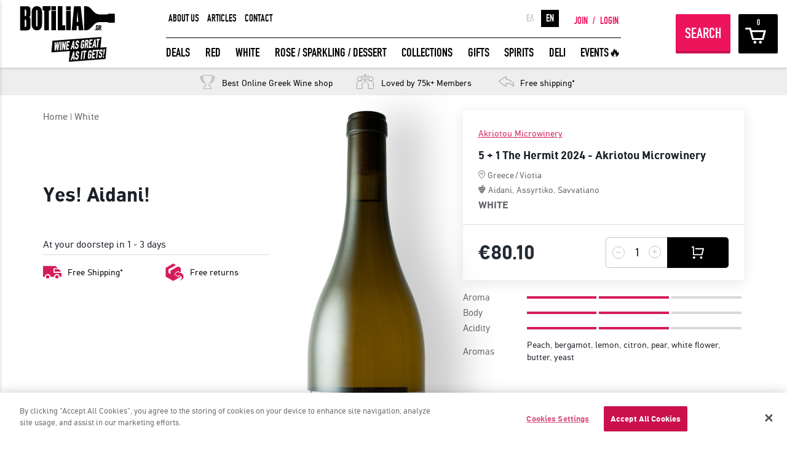

--- FILE ---
content_type: text/html; charset=utf-8
request_url: https://www.botilia.gr/en/p/white-wine/erimitis-akriotou-microwinery-Case
body_size: 23746
content:








<!DOCTYPE html>

<html xmlns="http://www.w3.org/1999/xhtml"
lang="en"
prefix="og: http://ogp.me/ns# fb: http://ogp.me/ns/fb# product: http://ogp.me/ns/product#">
<head><meta http-equiv="content-language" content="en" /><link rel="canonical" href="https://www.botilia.gr/en/p/white-wine/erimitis-akriotou-microwinery-case" /><link rel="alternate" hreflang="en" href="https://www.botilia.gr/en/p/white-wine/erimitis-akriotou-microwinery-case" /><link rel="alternate" hreflang="el" href="https://www.botilia.gr/p/lefko-krasi/erimitis-akriotou-microwinery-case" /><link rel="alternate" hreflang="x-default" href="https://www.botilia.gr/p/lefko-krasi/erimitis-akriotou-microwinery-case" /><meta property="og:title" content="5 + 1 The Hermit 2024 - Akriotou Microwinery" /><meta property="og:keywords" content="hermit, erimitis, akriotou, viotia, savvatiano, assyrtiko, aidani, greek wine, white wine" /><meta property="og:description" content="5 + 1 The Hermit 2024 is excellent Greek white wine, a rare blend of the varieties Savvatiano, Assyrtiko, and Aidani by Akriotou Microwinery in Viotia." /><meta name="description" content="5 + 1 The Hermit 2024 is excellent Greek white wine, a rare blend of the varieties Savvatiano, Assyrtiko, and Aidani by Akriotou Microwinery in Viotia." /><meta name="keywords" content="hermit, erimitis, akriotou, viotia, savvatiano, assyrtiko, aidani, greek wine, white wine" /><meta property="product:retailer_item_id" content="erimitis-akriotou-microwinery-case" /><meta property="product:price:currency" content="EUR" /><meta property="product:price:amount" content="80.10" /><meta property="product:availability" content="available for order" /><meta property="product:condition" content="new" /><meta property="product:brand" content="Akriotou Microwinery" /><meta property="og:image" content="https://www.botilia.gr/Uploads/Media/products/product_9682/erimitis-akriotou-microwinery-case-2023_new_20250714132601_250714132601577-og-en.png" /><meta property="og:type" content="product" /><meta property="og:image:width" content="1200" /><meta property="og:image:height" content="630" /><meta property="og:url" content="https://www.botilia.gr/en/p/white-wine/erimitis-akriotou-microwinery-case" /><meta property="IsRegistered" content="false" /><meta property="IsAuthenticated" content="true" /><title>
	5 + 1 The Hermit 2024 - Akriotou Microwinery - Botilia.gr
</title>

<link rel="dns-prefetch" href="https://fonts.googleapis.com" />	
<link rel="dns-prefetch" href="https://www.google.com" />	


<meta http-equiv="Content-Type" content="text/html; charset=utf-8" />
<meta content="IE=edge,chrome=1" http-equiv="X-UA-Compatible" />

<meta name="viewport" content="width=device-width, initial-scale=1.0, user-scalable=yes">

<meta name="format-detection" content="telephone=no">



<link rel="icon" type="image/png" href="/assets/images/botilia_favicon_228.png" />
<link rel="preload" as="font" href="/assets/fonts/cf_din_cnrg-webfont.woff2" type="font/woff2" crossorigin="anonymous">
<link rel="preload" as="font" href="/assets/fonts/cf_din_cnrgit-webfont.woff2" type="font/woff2" crossorigin="anonymous">
<link rel="preload" as="font" href="/assets/fonts/cfdinstd_bo-webfont.woff2" type="font/woff2" crossorigin="anonymous">
<link rel="preload" as="font" href="/assets/fonts/cfdinstd_bd-webfont.woff2" type="font/woff2" crossorigin="anonymous">
<link rel="preload" as="font" href="/assets/fonts/fontawesome-webfont.woff2" type="font/woff2" crossorigin="anonymous">
<link rel="preload" as="font" href="/assets/fonts/ionicons.ttf" type="application/octet-stream" crossorigin="anonymous">




<link href="/assets/stylesheets/bundle_Jan2026_2.css?v=tfsjNKVYC-8u9m02ANA3Tw6Ji5obhPC8qHna4LPK24c1" rel="stylesheet"/>


<!--[if lte IE 8]>
    <link rel="stylesheet" href="/assets/stylesheets/IE8Style.css" />
<![endif]-->


<!--[if lt IE 9]>
    <script src="/Scripts/jquery-2.1.4.min.js"></script>
<![endif]-->

<script>
    var uiValues = {"CurrentLocale":"en","BeginCountdownAfterHours":12,"ProductStockThreshold":20,"ProductListApiEndpoint":"https://btl.botilia.gr/v5","CurrencySymbol":"€","TotalMembers":62597,"IsHomePage":false,"IpLanguage":"en","CartExpirationWarningMinutes":5,"Resources":{"res_username_invalid":"Username is invalid.","res_el":"Ελληνικά","res_en":"Αγγλικά","res_suggest_language":"Φαίνεται ότι η γλώσσα προτίμησης σου είναι τα #LANG#. Θέλεις να δεις το site στα #LANG#;","res_suggest_language_ip":"Φαίνεται ότι στην τοποθεσία σου, η προτεινόμενη γλώσσα είναι τα #LANG#. Θέλεις να δεις το site σε αυτή τη γλώσσα;","cartExpiresInMinutes":"Warning, your cart expires in 5 minutes!","cartHasExpired":"Your cart has just expired.","promptDeleteDeliveryInfo":"Are you sure you want to delete the selected delivery info?","promptDeleteCreditCard":"Are you sure you want to delete this card?","lbl_discovery":"WINE DEAL","btn_grab_it":"GRAB IT!","btn_see_more":"SEE MORE","lbl_free_shipping":"Free Shipping","lbl_no_results":"No results found.","lbl_search_results_count":"Found {0} products","popup_title_warning":"Warning","popup_title_error":"Something went wrong","popup_title_success":"Success","popup_title_info":"Information","err_passwords_empty":"Password can't be empty","ex_passwords_mismatch":"Passwords do not match","ex_password_min_length_error":"Password length must be at least 6 characters long.","filters_sorting_default":"Choose sorting...","filters_sorting_price_ascending":"Price (lower to higher)","filters_sorting_price_descending":"Price (higher to lower)","filters_sorting_rating_ascending":"Rating (lower to higher)","filters_sorting_rating_descending":"Rating (higher to lower)","send_to_friend_text":"Check out what I've discovered in Botilia.gr: https://www.botilia.gr/en/p/white-wine/erimitis-akriotou-microwinery-case","ex_invalid_email":"This does not look like a valid e-mail address","err_fields_empty":"These fields can't be left empty","filterPriceRanges":"[{ \"Label\": \"Up to 9€\", \"MinPrice\": 0, \"MaxPrice\": 9 }, { \"Label\": \"9€ - 16€\", \"MinPrice\": 9, \"MaxPrice\": 16 }, { \"Label\": \"16€ - 25€\", \"MinPrice\": 16, \"MaxPrice\": 25 }, { \"Label\": \"25€ - 35€\", \"MinPrice\": 25, \"MaxPrice\": 35 }, { \"Label\": \"35€ and over\", \"MinPrice\": 35, \"MaxPrice\": 999999 }]","payment_error":"Unfortunately your transaction was not accepted. Please try again later.","viva_errors_empty_cardholder":"You have not entered Name on Card!","viva_errors_number_or_cvv_empty":"Please type your card number and CVV","viva_errors_cardnumber_empty":"You have not typed a card number","viva_errors_cvv_empty":"You have not typed a CVV number","viva_errors_month_empty":"You have not typed the expiration month of your card","viva_errors_year_empty":"You have not typed the expiration year of your card","viva_errors_cannot_parse_date":"The expiration date of your card is not valid","viva_errors_empty_invalid_expiration_date":"Your card expiration number is not correct.","viva_errors_contact_support":"Your card details cannot be accepted.","viva_errors_empty_invalid_card_number":"Your card number is invalid.","add_to_favourites":"Add to Favorites","popup_title_som_gift_existing":"Recipient already has a taste profile","popup_text_som_gift_existing":"Do you want to choose among the perfect wines for your gift recipient?","popup_btn_yes_som_gift":"Yes, show me the wines he loves","popup_btn_no_som_gift":"No, I don't want to know","popup_warnings_selectdate":"Firstly, select date.","warning_outstock_lite":"You missed it","lbl_pieces_singular":"Bottle","lbl_pieces_plural":"Bottles","lbl_temaxia2_singular":"item","lbl_temaxia2_plural":"items","lbl_remaining_plural":"Almost gone!","available_for_x_hours_more":"Available for <strong>{0}</strong> hours","available_for_x_hour_more":"Available for {0} hour","available_for_x_minutes_more":"Available for <strong>{0}</strong> minutes","available_for_x_minute_more":"Διαθέσιμο για <strong>1</strong> λεπτό","available_for_few_hours_more":"Available for <strong>few more hours</strong>","available_for":"Available for","day":"day","days":"days","search_page_url":"/en/search","vivaWalletChargeEndPoint":"https://api.vivapayments.com","superOffers":"[8113,9342,8964,9347,10243,10248,9444,10233,10217,7952,7340,10213,10105,9140,10033,8516,6212,8952,8462,6631,10204,9886,8824,8191,9586,8444,8951,9395,8030,5945,9311,9113,10210,9115,9124,10150,9787,9638,10193,6711,8913,9198,10230,8022,10203,9458,9459,9982,9119,9911,9501,10231,9005,10239,9324,8805,7470,8068,6268,9901,10225,7197,8728,8863,7954,9169,8084,9102,6354,6271,6213,8707,10083,10236,10226,8946,9003,7878,9105,9663,9507,6275,10227,8434,8858,9375,9818,10218,8948,10228,8499,8718,8521,8560,9370,5760,8332,10206,8610,9081,9728,8667,10223]"},"SkipLoadingSideCart":false,"IsCheckoutPage":false,"FBAppId":"187245764732623","SiteLocation":"https://www.botilia.gr","IsFacebookUser":false,"User":11879788,"ImagesPathPrefix":"https://www.botilia.gr/Uploads/Media/products/product_"}
</script>

<script src="/bundles/more-scripts.js?v=VKbPx_1d7BXx5dDHZqaGE8KSz2zOwImXfI9p96GVBuM1"></script>



<!-- OneTrust Cookies Consent Notice start for botilia.gr -->
<script src="https://cdn.cookielaw.org/scripttemplates/otSDKStub.js"  type="text/javascript" charset="UTF-8" data-document-language="true" data-domain-script="3530caca-00c2-402c-a496-1f6c3e14d6c8" ></script>
<script type="text/javascript">
        function OptanonWrapper() { }
</script>
<!-- OneTrust Cookies Consent Notice end for botilia.gr -->


<script async defer crossorigin="anonymous" src="https://connect.facebook.net/en_US/sdk.js"></script>

<script defer src='https://www.google.com/recaptcha/api.js?hl=en'></script>




<!-- Start of Moosend Scripts -->
<script>
    !function (t, n, e, o, a) { function d(t) { var n = ~~(Date.now() / 3e5), o = document.createElement(e); o.async = !0, o.src = t + "?ts=" + n; var a = document.getElementsByTagName(e)[0]; a.parentNode.insertBefore(o, a) } t.MooTrackerObject = a, t[a] = t[a] || function () { return t[a].q ? void t[a].q.push(arguments) : void (t[a].q = [arguments]) }, window.attachEvent ? window.attachEvent("onload", d.bind(this, o)) : window.addEventListener("load", d.bind(this, o), !1) }(window, document, "script", "//cdn.stat-track.com/statics/moosend-tracking.min.js", "mootrack");
    mootrack('init', '11774100863d420c86d4790fcb938fd8');    
</script>






<!-- End of Moosend Scripts -->









<script type="text/javascript">
    (function (i, s, o, g, r, a, m) {
        i['GoogleAnalyticsObject'] = r; i[r] = i[r] || function () {
            (i[r].q = i[r].q || []).push(arguments)
        }, i[r].l = 1 * new Date(); a = s.createElement(o),
            m = s.getElementsByTagName(o)[0]; a.async = 1; a.src = g; m.parentNode.insertBefore(a, m)
    })(window, document, 'script', '//www.google-analytics.com/analytics.js', 'ga');
    //window.ga_debug = {trace: true};
    ga('create', 'UA-21278846-1', 'auto');    
    ga('require', 'ec');
    ga('set', 'currencyCode', 'EUR');
    ga('send', 'pageview');
</script>

<!-- Google Tag Manager -->
<script>(function (w, d, s, l, i) {
    w[l] = w[l] || []; w[l].push({
        'gtm.start':
            new Date().getTime(), event: 'gtm.js'
    }); var f = d.getElementsByTagName(s)[0],
        j = d.createElement(s), dl = l != 'dataLayer' ? '&l=' + l : ''; j.async = true; j.src =
            'https://www.googletagmanager.com/gtm.js?id=' + i + dl; f.parentNode.insertBefore(j, f);
    })(window, document, 'script', 'dataLayer', 'GTM-KTC8TT2');</script>
<!-- End Google Tag Manager -->






    
     

    <div class="price-quantity-wrapper mobile-cart">
        <div class="container">
            <div class="row items-center">

                <div class="col-auto">
                    <div id="PlaceHolderHead_PlaceHolderCommonHead_ProductAddToCartMobile_divPrices" class="wino-price">            
                          
                        <h5 class="cur-price">
                            €80.<sup>10</sup>
                        </h5>
                    </div>
                </div>

                <div class="col-auto">
                    <div id="PlaceHolderHead_PlaceHolderCommonHead_ProductAddToCartMobile_divQuantity" class="wino-quantity">

                        <div class="quantity-controller">

                            <div class="controls">

                                <span class="minus" ng-click="decreaseSpecificProductQuantity()"><i class="ion-minus-round"></i></span>
                                <input type="text" name="quantity" id="input-num" ng-model="specificProductQuantity">
                                <span class="plus" ng-click="specificProductQuantity < 1001 ? increaseSpecificProductQuantity() : ''"><i class="ion-plus-round"></i></span>

                            </div>

                        </div>

                        <div id="PlaceHolderHead_PlaceHolderCommonHead_ProductAddToCartMobile_divAddCart" class="addCart-wrapper">

                            <a href="javascript:void(0)" ng-click="addToCart('9682', specificProductQuantity)" class="btn addCartBtn">
                                <img alt="Add to cart" src="/assets/images/icons/cart-icon.svg" loading="lazy" />
                            </a>
                            
                        </div>
                    </div>
                </div>

            </div>
        </div>
    </div>  


</head>
<body ng-app="webApp" ng-controller="mainController" class="page-232">

    <!-- Google Tag Manager (noscript) -->
    <noscript><iframe src="https://www.googletagmanager.com/ns.html?id=GTM-KTC8TT2"
    height="0" width="0" style="display:none;visibility:hidden"></iframe></noscript>
    <!-- End Google Tag Manager (noscript) -->

    

<div id="loader" style="display: none;" class="loader-v2">
    <div class="loader-holder">
        <img alt="" src="/assets/images/loading2.svg" class="loader-icon" />
        
        <h3>please wait...</h3>
    </div>
</div>

    
<div class="popup-lang-suggestion" style="display: none;">
    <span class="fa fa-times close"></span>
    <p></p>
    <a href="javascript:void(0)" class="popup-lang-suggestion-btn yes">ΝΑΙ</a>
    <a href="javascript:void(0)" class="popup-lang-suggestion-btn no">ΟΧΙ</a>

    <div class="checkbox-holder">
        <input type="checkbox" id="lang-suggest-chk" checked="checked" />
        <label for="lang-suggest-chk">Να μην ερωτηθώ ξανά</label>
    </div>

</div>

    
    <form method="post" action="/en/p/white-wine/erimitis-akriotou-microwinery-case" id="form1">
<div class="aspNetHidden">
<input type="hidden" name="__EVENTTARGET" id="__EVENTTARGET" value="" />
<input type="hidden" name="__EVENTARGUMENT" id="__EVENTARGUMENT" value="" />
<input type="hidden" name="__VIEWSTATE" id="__VIEWSTATE" value="vjevHb5LcACPhtKaXuj6Wy1ya9uNsq9bGbNwfg8PzrH0NNq4mXAwWKvK15pAAmE/cGYzSHpQxcX5/[base64]/pRbYmbVYkC" />
</div>

<script type="text/javascript">
//<![CDATA[
var theForm = document.forms['form1'];
if (!theForm) {
    theForm = document.form1;
}
function __doPostBack(eventTarget, eventArgument) {
    if (!theForm.onsubmit || (theForm.onsubmit() != false)) {
        theForm.__EVENTTARGET.value = eventTarget;
        theForm.__EVENTARGUMENT.value = eventArgument;
        theForm.submit();
    }
}
//]]>
</script>


<div class="aspNetHidden">

	<input type="hidden" name="__VIEWSTATEGENERATOR" id="__VIEWSTATEGENERATOR" value="EA4EED36" />
	<input type="hidden" name="__VIEWSTATEENCRYPTED" id="__VIEWSTATEENCRYPTED" value="" />
	<input type="hidden" name="__EVENTVALIDATION" id="__EVENTVALIDATION" value="FgXYnsizqvUT+E6Rhox69JHAr2paGtDRrJRWhMMPvFhc/xXpDmiOi0A3qTr2AfqGnT6h74U37v6OuK/X0I/0LcEb6fLejK4JaDMS2pHXeuXEwHLRAr0T5VAG8gksi+a2Ty5HVdyPsZKlvAJOd8LhInHa+9pim2v/OkMIbnbhytbWx27QISetu2mERqLZayq+155t8jSccOuwAJbd4ZqUglGRC+2D3zX+bu4ayDneMW0uiNp/VVAY7LZl6ENMQZy2JK0tRu2c7Rdk9W9x5UpxvXq5nzypGJlP+xKs48HZQxg=" />
</div>
        

    
<div class="filters">



    <div class="top">
        <div class="half">
            <h3>FILTERS</h3>
        </div>
        <div class="half">
            <a href="javascript:void(0)" class="closeFiltersBtn triggerCloseFilters"></a>
        </div>
    </div>

    <div class="wrap">

        <label for="searchWinos" class="searchWinos">
            <input id="searchWinos" placeholder="WHAT ARE YOU LOOKING FOR?" />
            <input type="submit">
        </label>

        <div class="filter-groups" ng-hide="filtersRequest.Filters.length > 0">
            <div class="filter-box" style="font-weight: bold; font-style: italic; color: #ed145b;">
                Filters are loading...
            </div>
        </div>

        <div class="filter-groups" ng-show="filtersRequest.Filters.length > 0">

            <div class="filter-box">
                <div class="gn-radio custom">
                    <h3 class="title">Price Range</h3>
                    <div class="scrollable">
                        <label ng-repeat="item in $root.filterPriceRanges" ng-class="{'checked': item.Label == $root.selectedFilterPriceRange.Label }">
                            <input type="radio" name="priceRange" ng-model="$root.selectedFilterPriceRange" ng-value="item" ng-change="applyPriceRange()" />
                            <span ng-bind="item.Label"></span>
                        </label>                       
                    </div>
                </div>
            </div>


            <div class="filter-box" ng-repeat="item in filtersRequest.Filters">

                <div class="gn-checkbox custom ignore">

                    <h3 class="title" ng-bind="item.Name">-</h3>

                    <div class="scrollable">

                        <label ng-repeat="child in item.Options" ng-class="{'checked': child.Selected }">
                            <input type="checkbox" name="type" ng-value="child.Value" ng-model="child.Selected" ng-change="filterProducts()" />
                            <span ng-bind="child.Name">-</span>
                            
                        </label>

                    </div>

                    <a href="javascript:void(0)" data-text="less options/more options" class="moreOptions" ng-show="item.Options.length > 6" onclick="moreOptions(this,event);">
                        <span>more options</span>
                    </a>

                </div>

            </div>            

            <div class="filter-box">
                <div class="gn-radio custom">
                    <h3 class="title">Sort by</h3>
                    <div class="scrollable">
                        <select ng-change="changeSorting()" ng-model="$root.selectedSortMode" ng-options="item.Text for item in sortingOptions">
                        </select>
                    </div>
                </div>
            </div>



        </div>

    </div>

</div>


    
<!--  -->







<div class="main-menu-widget loggedout">

    

    



<div class="login-widget ">

    <div class="container loginCont">
        <div class="row">

            <div class="col-xxs-12 title title-login">MEMBER LOGIN</div>
            <div class="col-xxs-12 title title-forgot" style="display:none;">FORGOT YOUR PASSWORD?</div>

            <div class="col-xxs-12 col-md-8 loginForm">

                <div class="row">

                    <div class="col-sm-7 col-lg-6">

                        <div class="form-login">
                            <input name="ctl00$ctl00$PlaceHolderMain$PrimaryHeader$LoginForm$txtUsername" type="email" autocomplete="off" id="PlaceHolderMain_PrimaryHeader_LoginForm_txtUsername" tabindex="1" class="ip-text txt-username" placeholder="USERNAME (email)" />
                            <input name="ctl00$ctl00$PlaceHolderMain$PrimaryHeader$LoginForm$txtPassword" type="password" id="PlaceHolderMain_PrimaryHeader_LoginForm_txtPassword" tabindex="2" class="ip-text txt-password" placeholder="PASSWORD" />                            
                            <input id="PlaceHolderMain_PrimaryHeader_LoginForm_chkRemember" type="checkbox" name="ctl00$ctl00$PlaceHolderMain$PrimaryHeader$LoginForm$chkRemember" tabindex="3" /><label for="PlaceHolderMain_PrimaryHeader_LoginForm_chkRemember">Remember me</label>
                            
                            <div id="PlaceHolderMain_PrimaryHeader_LoginForm_divError" class="bt-alerts failure login-failure" style="display:none"></div>


                            <div class="controls">
                                <a onclick="return validateLoginForm();" id="PlaceHolderMain_PrimaryHeader_LoginForm_lnkSubmit" tabindex="4" class="btn join-med lnk-login" href="javascript:__doPostBack(&#39;ctl00$ctl00$PlaceHolderMain$PrimaryHeader$LoginForm$lnkSubmit&#39;,&#39;&#39;)">LOGIN</a>
                                <a href="javascript:void(0)" class="forgotBtn show-forgot">Forgot your password?</a>
                            </div>
                        </div>

                        <div class="form-forgot" style="display: none;">
                            <input name="ctl00$ctl00$PlaceHolderMain$PrimaryHeader$LoginForm$txtForgot" type="email" id="PlaceHolderMain_PrimaryHeader_LoginForm_txtForgot" tabindex="5" class="ip-text forgot-email" placeholder="your email" />
                            <div class="bt-alerts forgot-success success" style="display: none;"></div>
                            <div class="bt-alerts forgot-failure failure" style="display: none;"></div>


                            <div class="controls">
                                <a href="javascript:void(0)" tabindex="6" class="btn join-med lnk-forgot">SEND ME</a>
                                <a href="javascript:void(0)" tabindex="7" class="forgotBtn show-login">Return to login form</a>
                            </div>
                        </div>



                    </div>

                    <div class="col-sm-5 col-lg-6 social">
                        
                        <span class="sep"></span>
                        <a href="Javascript:void(0)" onclick="javascript:FBLogin();" class="btn fb-lg fb-login">LOGIN WITH FACEBOOK</a>

                        
<div class="fb-disclaimer bigger">
    <p></p>
</div>


                        
                        
                    </div>
                    <div class=""></div>
                </div>

            </div>

            <div class="col-xxs-12 col-md-4 registerWrapper">

                <h3 class="title">GREAT WINES FROM AROUND THE WORLD IN GREAT DEALS!</h3>

                <a href="/en/member-signup" class="registerLink">JOIN</a>

            </div>

            <a href="#" class="closeBtn triggerLogin"></a>

        </div>
    </div>

</div>




    <div class="main-menu-wrapper">

        <a href="javascript:void(0)" class="hamburger triggerMobMenu">
            <span></span>
            <span></span>
            <span></span>
        </a>

        <a href="/en" class="logo">
            <img src="/assets/images/svg/botilia_logo_moto.svg" class="large">
            <img src="/assets/images/svg/botilia_logo.svg" class="middle" alt="">
            <img src="/assets/images/svg/botilia_logo.svg" class="scroll-img" alt="" >
        </a>

        <div class="main-navigation cs-cont">
            




<div class="top-nav">

    
<div class="links">
    
            <a href="/en/botilia/about-us">ABOUT US</a>
        
            <a href="https://blog.botilia.gr/en/">ARTICLES</a>
        
            <a href="/en/botilia/contact">CONTACT</a>
        
</div>


    <a href="/en/invite-friends" class="btn freeBottle log"><img src="[data-uri]" alt="">FREE WINE</a>

    

    
<div class="reglogin unlog">

    <a href="/en/member-signup">JOIN</a>

    <span class="slash">/</span>

    <a href="javascript:void(0)" class="triggerLogin">LOGIN</a>

</div>


    
<div class="lang">

    
    <a href="/p/lefko-krasi/erimitis-akriotou-microwinery-case" class="">ΕΛ</a>
    
    <a href="javascript:void(0)" class="active">EN</a>
    
</div>

</div>

            
<div class="bottom-nav">

    <ul class="main-ul">
        
                <li>
                    <a target="" href="/en/categories/wine-deals">DEALS</a>
                </li>
            
                <li>
                    <a target="" href="/en/categories/red-wines">RED</a>
                </li>
            
                <li>
                    <a target="" href="/en/categories/white-wines">WHITE</a>
                </li>
            
                <li>
                    <a target="" href="/en/categories/rose-sparkling-desert">ROSE / SPARKLING / DESSERT</a>
                </li>
            
                <li>
                    <a target="" href="/en/categories/wine-ideas">COLLECTIONS</a>
                </li>
            
                <li>
                    <a target="" href="/en/categories/gifts">GIFTS</a>
                </li>
            
                <li>
                    <a target="" href="/en/categories/wine-ideas/spirits">SPIRITS</a>
                </li>
            
                <li>
                    <a target="" href="/en/categories/wine-ideas/delicatessen-products">DELI</a>
                </li>
            
                <li>
                    <a target="" href="/en/categories/wine-events">EVENTS🔥</a>
                </li>
            
    </ul>

</div>

        </div>

        <div class="action-btns">

            
<div class="mb-lang">

    
    <a href="/p/lefko-krasi/erimitis-akriotou-microwinery-case" class="">ΕΛ</a>
    
    <a href="javascript:void(0)" class="active">EN</a>
    
</div>


            <a href="javascript:void(0)" class="btn searchBtn triggerFilters" ng-click="renderFilters()">SEARCH</a>

            
            <a href="javascript:void(0)" ng-click="toggleCart()" class="basketBtn x-log"><span class="items" ng-bind="cart.TotalPieces"></span></a>
            
<div class="reglogin unlog">

    <a href="/en/member-signup">JOIN</a>

    <span class="slash">/</span>

    <a href="javascript:void(0)" class="triggerLogin">LOGIN</a>

</div>


        </div>

    </div>

    





<div class="mobile-menu">

    <div class="scrollable-area">

        <div class="mb-top">

            <div class="cols">

                <a href="#" class="closeMobBtn triggerMobMenu"></a>

            </div>

            <div class="cols mid-col">
                <img src="/assets/images/svg/botilia_logo.svg" alt="">
            </div>

            <div class="cols">

                

                
<div class="reglogin unlog">

    <a href="/en/member-signup">JOIN</a>

    <span class="slash">/</span>

    <a href="javascript:void(0)" class="triggerLogin">LOGIN</a>

</div>


            </div>

        </div>

        <div class="mb-middle">

            <ul class="mob-ul">
                
                        <li><a href="/en/categories/wine-deals">DEALS</a></li>
                    
                        <li><a href="/en/categories/red-wines">RED</a></li>
                    
                        <li><a href="/en/categories/white-wines">WHITE</a></li>
                    
                        <li><a href="/en/categories/rose-sparkling-desert">ROSE / SPARKLING / DESSERT</a></li>
                    
                        <li><a href="/en/categories/wine-ideas">COLLECTIONS</a></li>
                    
                        <li><a href="/en/categories/gifts">GIFTS</a></li>
                    
                        <li><a href="/en/categories/wine-ideas/spirits">SPIRITS</a></li>
                    
                        <li><a href="/en/categories/wine-ideas/delicatessen-products">DELI</a></li>
                    
                        <li><a href="/en/categories/wine-events">EVENTS🔥</a></li>
                    
            </ul>

        </div>

        <!--
<div class="mb-lang">

    
    <a href="/p/lefko-krasi/erimitis-akriotou-microwinery-case" class="">ΕΛ</a>
    
    <a href="javascript:void(0)" class="active">EN</a>
    
</div>
-->

        <div class="mb-bottom">

            
<div class="links">
    
            <a href="/en/botilia/about-us">ABOUT US</a>
        
            <a href="https://blog.botilia.gr/en/">ARTICLES</a>
        
            <a href="/en/botilia/contact">CONTACT</a>
        
</div>




            <div class="mb-social">
                
<a href="https://www.facebook.com/botilia.gr" target="_blank" class="fb-small"></a>
<a href="https://twitter.com/botiliagr" target="_blank" class="tw-small"></a>
<a href="https://www.instagram.com/botiliagr/" target="_blank" class="insta-small"></a>
            </div>


            <span class="free">Great wines from around the world in great deals</span>

        </div>

        <div class="subscribe unlog">

            <label for="subscribe-mail">
                <input type="text" id="subscribe-mail" name="subscribe-mail"
                    placeholder="YOUR EMAIL HERE">
            </label>

            <input type="submit" class="btn subscriptionBtn" value="SUBMIT">
        </div>

    </div>

</div>


    <!-- 
<div class="wino-srcoll-details">

    <div class="inlines">
        <h3 class="wino-name">
            5 + 1 THE HERMIT 2024 - AKRIOTOU MICROWINERY</h3>
    </div>

    <div class="inlines small">

        <span id="PlaceHolderMain_PrimaryHeader_ProductStickyHeader_divAddToCart">
            <a href="javascript:void(0)" ng-click="addToCart('9682', specificProductQuantity)" class="btn addCartBtn">ADD TO CART</a>
        </span>

        <h5 class="cur-price">
            €80.<sup>10</sup></h5>

    </div>

</div>
 -->

</div>


    
<div class="basketCart-widget">

    <div class="top">

        <div class="left">
            <h3>SHOPPING CART</h3>
            <span class="items" ng-show="cart.TotalPieces > 0">{{cart.TotalPieces}} <span ng-show="cart.TotalPieces == 1">item in cart</span><span ng-show="cart.TotalPieces > 1">items in cart</span></span>
        </div>

        <a href="javascript:void(0)" class="closeBasketBtn" onclick="hideBasketCart(event);"></a>

        <div class="timeLeft" ng-show="cart.Products.length > 0 && !cart.IsLocked">
            
        </div>
    </div>

    <div class="scrollable" ng-class="{cartLocked: cart.IsLocked}">

        <p ng-show="cart.IsLocked" style="color: #000">Your cart is locked and unlocks in {{cart.UnlocksInMinutes}} minutes</p>

        <div class="tb-line x-sixWinos" ng-repeat="item in cart.Products">

            <div class="wino-img-wrap">
                <img ng-src="{{item.Photo}}" alt="" class="bottle">
            </div>

            <div class="center-wrap">

                <div class="fixed-height">

                    <div class="wino-title">
                        {{item.Name}}
                    </div>

                    <span class="variety">{{item.SubTitle}}</span>

                </div>

                <div class="wino-quantity-widget">

                    <span class="labels inbl">QTY</span>

                    <div class="controls inbl">

                        <span class="minus" ng-click="decreaseQuantity(item)"><i class="ion-minus-round"></i></span>
                        <input type="text" name="quantity" class="input-num inbl" ng-model="item.Quantity" readonly>
                        <span class="plus" ng-click="increaseQuantity(item)"><i class="ion-plus-round"></i></span>

                    </div>

                    <a href="javascript:void(0)" ng-click="removeFromCart(item.ProductId)" class="delete-wino inbl">Remove</a>

                </div>

            </div>

            <div class="price-wrap">

                <span class="num">{{item.ProductPiecesCount}} 
                    <span ng-show="item.ProductPiecesCount == 1">item</span>
                    <span ng-show="item.ProductPiecesCount > 1">items</span>
                    <span></span>
                </span>

                <h5 class="cur-price" ng-bind-html="item.PriceHtml"></h5>

            </div>

        </div>


        

<div class="aligner display-none" ng-show="cart.TotalPieces == 0" ng-class="{'display-none': cart.TotalPieces > 0, 'display-block': cart.TotalPieces == 0 }">
    <div class="cart-empty">
        <img src="[data-uri]" />
        <h3>SOME MAY SEE THE GLASS HALF FULL.<BR/>ONE THING IS FOR SURE. YOUR CART IS DEFINITELY EMPTY!</BR> WHY DON'T YOU PUT SOME GREAT WINES IN HERE?</h3>
    </div>
</div>





    </div>

    <div class="bottom">

        
        <a href="/en/purchase/checkout" class="btn commonBtn paymentBtn" ng-show="cart.Products.length > 0 && !cart.IsLocked">PROCEED TO CHECKOUT</a>

        <div class="summary">

            <span>TOTAL €</span>

            <h5 class="cur-price" ng-bind-html="cart.TotalHtml"></h5>

        </div>

    </div>

</div>


    <div class="main-wrapper" data-xthreshold="150">       

        <div id="page-content" ng-hide="$root.filterMode">
            
    <script>
        $(document).ready(function () { GEE_ProductDetails({"Title":"5 + 1 The Hermit 2024 - Akriotou Microwinery","Id":9682,"SalesPrice":80.1,"PrimaryCategoryName":"White"}); });        
    </script>
    
<script type="application/ld+json">
{"@context":"https://schema.org","@type":"Product","productID":9682,"description":"5 + 1 The Hermit 2024 is excellent Greek white wine, a rare blend of the varieties Savvatiano, Assyrtiko, and Aidani by Akriotou Microwinery in Viotia.","name":"5 + 1 The Hermit 2024 - Akriotou Microwinery","image":"https://www.botilia.gr/Uploads/Media/products/product_9682/erimitis-akriotou-microwinery-case-2023_new_20250714132601_250714132601577.png","brand":"Akriotou Microwinery","slogan":"Yes! Aidani!","color":"White","inLanguage":"en","offers":{"@type":"Offer","priceCurrency":"EUR","url":"/en/p/white-wine/erimitis-akriotou-microwinery-case","availability":"https://schema.org/InStock","price":"80.10","priceValidUntil":""},"additionalProperty":[{"@type":"PropertyValue","name":"Type","value":"Dry"},{"@type":"PropertyValue","name":"Year","value":"2023"},{"@type":"PropertyValue","name":"Alcohol","value":"13%"},{"@type":"PropertyValue","name":"Origin","value":"Viotia"},{"@type":"PropertyValue","name":"Variety","value":"Savvatiano, Assyrtiko, Aidani"},{"@type":"PropertyValue","name":"Aromas","value":"Peach, bergamot, lemon, citron, pear, white flower, butter, yeast"},{"@type":"PropertyValue","name":"Bottle Size","value":"750ml"},{"@type":"PropertyValue","name":"Serving temperature","value":"9°C"},{"@type":"PropertyValue","name":"Aging","value":"3 years"},{"@type":"PropertyValue","name":"Closure","value":"Cork"},{"@type":"PropertyValue","name":"Organic","value":"No"}]}
</script>

    <div class="achievements-widget home">
<div class="front">
<div class="aw-field best-online">Best Online Greek Wine shop</div>
<div class="aw-field trusted-by">Loved by 75k+ Members</div>
<div class="aw-field free-returns">Free shipping*</div>
</div>
<div class="back">
<div class="aw-field free-delivery">Free returns</div>
<div class="aw-field bottles-sold">More than 2,000,000 bottles delivered</div>
<div class="aw-field wine-love">Customer Reviews: 9,8/10</div>
</div>
</div>


   

    <div class="single-product-page">

        

        <div class="wino-article-widget">
            <div class="container">

                <div class="row">

                    <div class="col-md-7 col-xl-8">
                        
                        <div id="PlaceHolderMain_PlaceHolderCommonMain_divNormalStyle" class="wino-image-widget">
                            <div class="row">
                                <div class="col-xs-7">
                                    

<div class="wino-content">
    
    <ul id="PlaceHolderMain_PlaceHolderCommonMain_ProductHeroSection_ulLinks" class="breadcrumb">
        <li><a href="/en">Home</a></li>
        <li id="PlaceHolderMain_PlaceHolderCommonMain_ProductHeroSection_liCategory">
            <a href="/en/categories/white-wines" id="PlaceHolderMain_PlaceHolderCommonMain_ProductHeroSection_lnkCategoryPage">White</a>
        </li>
    </ul>

   
    <h1 class="wino-title">
        5 + 1 The Hermit 2024 - Akriotou Microwinery
    </h1>

    
    <h2 id="PlaceHolderMain_PlaceHolderCommonMain_ProductHeroSection_heroHeading">
        Yes! Aidani!
    </h2>

    
    
</div>



<div id="PlaceHolderMain_PlaceHolderCommonMain_ProductHeroSection_divExtraInfo" class="extra-info">
     <div class="at-your-door">
        <span id="PlaceHolderMain_PlaceHolderCommonMain_ProductHeroSection_lblDeliveryDays" class="labels">At your doorstep in 1 - 3 days</span>
    </div>
    <div class="free-items">
        <div class="row">
            <div class="col-6">
                <div class="free-item">
                    <div>
                        <img alt="Free Shipping" loading="lazy" src="/assets/images/icons/free-shipping.png">
                    </div>
                    <span>Free Shipping*</span>
                </div>
            </div>
            <div class="col-6">
                <div class="free-item">
                    <div>
                        <img alt="Free returns" loading="lazy" src="/assets/images/icons/free-returns.png">
                    </div>
                    <span>Free returns</span>
                </div>
            </div>
        </div>
    </div>
</div>

                                </div>
                                <div class="col-xs-5">
                                    

<div class="wino-bottle-wrapper">
    
    
    
    <div class="wino-bottle">
        
        
        <img src="https://www.botilia.gr/Uploads/Media/products/product_9682/erimitis-akriotou-microwinery-case-2023_new_20250714132601_250714132601577.png" id="PlaceHolderMain_PlaceHolderCommonMain_ProductMainPhoto_imgProduct" itemprop="image" alt="5 + 1 The Hermit 2024 - Akriotou Microwinery" />
        
    </div>

    
    
</div>
                                </div>
                            </div>
                        </div>
                        <!-- Mobile Title-->
                        <h1 class="wino-title mobile-title"></h1>

                        
                        <!-- product main info for mobile -->
                        <div class="text-section">
                             

<div class="product-mobile-info">
    <div class="wino-card">
        <div class="top">
            
            <a href="/en/winemaker/akriotou-wines/" id="PlaceHolderMain_PlaceHolderCommonMain_ProductMainInfoMobile_lnkManufacturer" class="color subtitle">Akriotou Microwinery</a>

            <div>
                
                <span class="origin"><img alt="Origin Icon" src="/assets/images/icons/origin-icon.svg" loading="lazy" /><a href="/en/categories/all-products#!?data=%5B64%5D&orderby=Ascending&sortby=SalesPrice" id="PlaceHolderMain_PlaceHolderCommonMain_ProductMainInfoMobile_rpOrigin_lnkFilter_0" class="color-default" rel="nofollow">Greece</a>&nbsp;<span class="color-default">/</span>&nbsp;<a href="/en/categories/all-products#!?data=%5B1819%5D&orderby=Ascending&sortby=SalesPrice" id="PlaceHolderMain_PlaceHolderCommonMain_ProductMainInfoMobile_rpOrigin_lnkFilter_1" class="color-default" rel="nofollow">Viotia</a></span>
                
                
            </div>

            <div id="PlaceHolderMain_PlaceHolderCommonMain_ProductMainInfoMobile_divVarieties" class="details-wrapper">
                <span class="details">
                    
                    <img alt="Variety Icon" src="/assets/images/icons/variety-icon.svg" loading="lazy" /><a href="/en/categories/all-products#!?data=%5B19%5D&orderby=Ascending&sortby=SalesPrice" id="PlaceHolderMain_PlaceHolderCommonMain_ProductMainInfoMobile_rpLinkedVarieties_lnkFilter_0" class="variety" rel="nofollow">Aidani</a><span class="variety">, </span><a href="/en/categories/all-products#!?data=%5B22%5D&orderby=Ascending&sortby=SalesPrice" id="PlaceHolderMain_PlaceHolderCommonMain_ProductMainInfoMobile_rpLinkedVarieties_lnkFilter_1" class="variety" rel="nofollow">Assyrtiko</a><span class="variety">, </span><a href="/en/categories/all-products#!?data=%5B615%5D&orderby=Ascending&sortby=SalesPrice" id="PlaceHolderMain_PlaceHolderCommonMain_ProductMainInfoMobile_rpLinkedVarieties_lnkFilter_2" class="variety" rel="nofollow">Savvatiano</a>
                </span>
            </div>

            <div class="category-addFavorite">
                
                <a href="/en/categories/white-wines" id="PlaceHolderMain_PlaceHolderCommonMain_ProductMainInfoMobile_lnkColor" class="color category" rel="nofollow">WHITE</a>
                
                
            </div>

            
            

            <div class="at-your-door text-center">
                
                <span id="PlaceHolderMain_PlaceHolderCommonMain_ProductMainInfoMobile_lblDeliveryDays" class="labels">At your doorstep in 1 - 3 days</span>
            </div>
        </div>

        

        
        <div id="PlaceHolderMain_PlaceHolderCommonMain_ProductMainInfoMobile_divExtraInfo" class="free-items">
            <div class="row">
                <div class="col-6">
                    <div class="free-item">
                        <div>
                            <img alt="Free Shipping" loading="lazy" src="/assets/images/icons/free-shipping.png">
                        </div>
                        <span>Free Shipping*</span>
                    </div>
                </div>
                <div class="col-6">
                    <div class="free-item">
                        <div>
                            <img alt="Free returns" loading="lazy" src="/assets/images/icons/free-returns.png">
                        </div>
                        <span>Free returns</span>
                    </div>
                </div>
            </div>
        </div>

    </div>
</div>


                        </div>
                        
                        <!-- <div class="text-section">
                            
                        </div> -->
                        
                        <div class="text-section">
                            
<a href="javascript:void(0)" class="text-title">
    <span>Why do we love it?</span>
    <i class="fa fa-chevron-down"></i>
</a>

<div class="editor article expanded">

    <p><span lang="EN-US">Savvatiano is a common variety in Viotia, central Greece. Assyrtiko as well. But what about Aidani? Yes, you have read correctly, Aidani! The Hermit is the unexpected white of Akriotou Microwinery, which contains Aidani and it rocks!</span></p>
<p><span lang="EN-US">The vineyards of Plataea in Viotia, along with the gentle touch of Vassiliki Akriotou and George Kollias, gave birth to the Hermit . The impressive and original blend consists of Savvatiano, Assyrtiko, and Aidani and is perfectly balanced and as unique as it sounds. Light batonnage and stainless-steel tanks highlight the primary fruit aromas and the buttery mouthfeel of the wine, making it irresistible. </span></p>
<p><span lang="EN-US">It is ideal to accompany light summer tapas on the balcony and of course great company.</span></p>


</div>

                            <!-- 
<div class="details-icons">
    <div class="row cs-row">
      
         <div class="col-xxs-3 col-sm-3 icon-box">

            <div id="PlaceHolderMain_PlaceHolderCommonMain_ProductDetailsIcons_divColor" class="icon" style="background-image:url(&#39;/assets/images/bg-images/color_2.png&#39;)">
            </div>

            <h4 class="field">COLOR</h4>

            <h3 class="value">
                WHITE
            </h3>

        </div>

        <div class="col-xxs-3 col-sm-3 icon-box">

            <div id="PlaceHolderMain_PlaceHolderCommonMain_ProductDetailsIcons_divAroma" class="icon" style="background-image:url(&#39;/assets/images/bg-images/fruity_629.png&#39;)">
            </div>

            <h4 class="field">AROMA</h4>

            <h3 class="value">
                MEDIUM</h3>

        </div>

        <div class="col-xxs-3 col-sm-3 icon-box">

            <div id="PlaceHolderMain_PlaceHolderCommonMain_ProductDetailsIcons_divBody" class="icon" style="background-image:url(&#39;/assets/images/bg-images/body_577.png&#39;)">
            </div>

            <h4 class="field">BODY</h4>

            <h3 class="value">
                MEDIUM
            </h3>

        </div>

        <div class="col-xxs-3 col-sm-3 icon-box">

            <div id="PlaceHolderMain_PlaceHolderCommonMain_ProductDetailsIcons_divAcidity" class="icon" style="background-image:url(&#39;/assets/images/bg-images/acidity_581.png&#39;)">
            </div>

            <h4 class="field">ACIDITY</h4>

            <h3 class="value">
                MEDIUM
            </h3>

        </div>
    </div>

</div>
 -->
                        </div>

                        <div class="text-section">
                            
<a href="javascript:void(0)" class="text-title">
    <span>Tastes Like</span>
    <i class="fa fa-chevron-down"></i>
</a>

<div class="editor article expanded taste">

    <p><span lang="EN-US">It has medium lemon color.</span></p>
<p><span lang="EN-US">Shy nose that gradually unfolds its juicy and fruity character. Peach, bergamot, lemon, citrus, pear and white flower aromas are mixed beautifully with butter and yeast notes.</span></p>
<p><span lang="EN-US">The mouth is of medium body, oily texture with balanced acidity. Aromas of melon, peach, bergamot, pear, butter, and lemon dominate in every sip. Citrus fruit aftertaste that lasts.</span></p>

</div>

                        </div>

                        <div class="text-section">
                            
<div class="additional-info">
    <div class="additional-wine-info"> 
        <div id="PlaceHolderMain_PlaceHolderCommonMain_ProductIntensities_divFruity" class="item">
            <div class="label">
                <span>Aroma</span>
            </div>
            <div id="PlaceHolderMain_PlaceHolderCommonMain_ProductIntensities_divFruityIntensity" class="bar-wrapper intensity_2">
                <div class="bar"></div>
                <div class="bar"></div>
                <div class="bar"></div>
            </div>
        </div>
        <div id="PlaceHolderMain_PlaceHolderCommonMain_ProductIntensities_divBody" class="item">
            <div class="label">
                <span>Body</span>
            </div>
            <div id="PlaceHolderMain_PlaceHolderCommonMain_ProductIntensities_divBodyIntensity" class="bar-wrapper intensity_2">
                <div class="bar"></div>
                <div class="bar"></div>
                <div class="bar"></div>
            </div>
        </div>
        <div id="PlaceHolderMain_PlaceHolderCommonMain_ProductIntensities_divAcidity" class="item">
            <div class="label">
                <span>Acidity</span>
            </div>
            <div id="PlaceHolderMain_PlaceHolderCommonMain_ProductIntensities_divAcidityIntensity" class="bar-wrapper intensity_2">
                <div class="bar"></div>
                <div class="bar"></div>
                <div class="bar"></div>
            </div>
        </div>
       <div id="PlaceHolderMain_PlaceHolderCommonMain_ProductIntensities_divAromas" class="item">
            <div class="label">
                <span id="PlaceHolderMain_PlaceHolderCommonMain_ProductIntensities_lblAromas">Aromas</span>
            </div>
            <span id="PlaceHolderMain_PlaceHolderCommonMain_ProductIntensities_lblAromasText" class="text">Peach, bergamot, lemon, citron, pear, white flower, butter, yeast</span>
        </div>

        
            </div>
        </div>


    
                        </div>
                        
                        <div class="text-section">
                            

<a href="javascript:void(0)" class="text-title">
    <span>
        Technical stuff
    </span>
    <i class="fa fa-chevron-down"></i>
</a>

<div class="editor article expanded">
    <div class="product-attributes-wrapper">
        <div class="row">
            
                        <div class="col-xs-4">
                            <div class="attributes-table-item">
                                <div id="PlaceHolderMain_PlaceHolderCommonMain_ProductAttributes_rpProps_imgClass_0" class="item-img spec-color"></div>
                                <div class="item-content">
                                    <span id="PlaceHolderMain_PlaceHolderCommonMain_ProductAttributes_rpProps_lblPropertyName_0" class="title">Color</span>
                                    <span id="PlaceHolderMain_PlaceHolderCommonMain_ProductAttributes_rpProps_lblPropertyValue_0" class="text">White</span>
                                </div>
                            </div>
                        </div>
                
                        <div class="col-xs-4">
                            <div class="attributes-table-item">
                                <div id="PlaceHolderMain_PlaceHolderCommonMain_ProductAttributes_rpProps_imgClass_1" class="item-img spec-type"></div>
                                <div class="item-content">
                                    <span id="PlaceHolderMain_PlaceHolderCommonMain_ProductAttributes_rpProps_lblPropertyName_1" class="title">Type</span>
                                    <span id="PlaceHolderMain_PlaceHolderCommonMain_ProductAttributes_rpProps_lblPropertyValue_1" class="text">Dry</span>
                                </div>
                            </div>
                        </div>
                
                        <div class="col-xs-4">
                            <div class="attributes-table-item">
                                <div id="PlaceHolderMain_PlaceHolderCommonMain_ProductAttributes_rpProps_imgClass_2" class="item-img spec-year"></div>
                                <div class="item-content">
                                    <span id="PlaceHolderMain_PlaceHolderCommonMain_ProductAttributes_rpProps_lblPropertyName_2" class="title">Year</span>
                                    <span id="PlaceHolderMain_PlaceHolderCommonMain_ProductAttributes_rpProps_lblPropertyValue_2" class="text">2023</span>
                                </div>
                            </div>
                        </div>
                
                        <div class="col-xs-4">
                            <div class="attributes-table-item">
                                <div id="PlaceHolderMain_PlaceHolderCommonMain_ProductAttributes_rpProps_imgClass_3" class="item-img spec-alcohol"></div>
                                <div class="item-content">
                                    <span id="PlaceHolderMain_PlaceHolderCommonMain_ProductAttributes_rpProps_lblPropertyName_3" class="title">Alcohol</span>
                                    <span id="PlaceHolderMain_PlaceHolderCommonMain_ProductAttributes_rpProps_lblPropertyValue_3" class="text">13%</span>
                                </div>
                            </div>
                        </div>
                
                        <div class="col-xs-4">
                            <div class="attributes-table-item">
                                <div id="PlaceHolderMain_PlaceHolderCommonMain_ProductAttributes_rpProps_imgClass_4" class="item-img spec-origin"></div>
                                <div class="item-content">
                                    <span id="PlaceHolderMain_PlaceHolderCommonMain_ProductAttributes_rpProps_lblPropertyName_4" class="title">Origin</span>
                                    <span id="PlaceHolderMain_PlaceHolderCommonMain_ProductAttributes_rpProps_lblPropertyValue_4" class="text">Viotia</span>
                                </div>
                            </div>
                        </div>
                
                        <div class="col-xs-4">
                            <div class="attributes-table-item">
                                <div id="PlaceHolderMain_PlaceHolderCommonMain_ProductAttributes_rpProps_imgClass_5" class="item-img spec-variety"></div>
                                <div class="item-content">
                                    <span id="PlaceHolderMain_PlaceHolderCommonMain_ProductAttributes_rpProps_lblPropertyName_5" class="title">Variety</span>
                                    <span id="PlaceHolderMain_PlaceHolderCommonMain_ProductAttributes_rpProps_lblPropertyValue_5" class="text">Savvatiano, Assyrtiko, Aidani</span>
                                </div>
                            </div>
                        </div>
                
                        <div class="col-xs-4">
                            <div class="attributes-table-item">
                                <div id="PlaceHolderMain_PlaceHolderCommonMain_ProductAttributes_rpProps_imgClass_6" class="item-img spec-bottle-size"></div>
                                <div class="item-content">
                                    <span id="PlaceHolderMain_PlaceHolderCommonMain_ProductAttributes_rpProps_lblPropertyName_6" class="title">Bottle Size</span>
                                    <span id="PlaceHolderMain_PlaceHolderCommonMain_ProductAttributes_rpProps_lblPropertyValue_6" class="text">750ml</span>
                                </div>
                            </div>
                        </div>
                
                        <div class="col-xs-4">
                            <div class="attributes-table-item">
                                <div id="PlaceHolderMain_PlaceHolderCommonMain_ProductAttributes_rpProps_imgClass_7" class="item-img spec-barrique"></div>
                                <div class="item-content">
                                    <span id="PlaceHolderMain_PlaceHolderCommonMain_ProductAttributes_rpProps_lblPropertyName_7" class="title">Barrique</span>
                                    <span id="PlaceHolderMain_PlaceHolderCommonMain_ProductAttributes_rpProps_lblPropertyValue_7" class="text">-</span>
                                </div>
                            </div>
                        </div>
                
                        <div class="col-xs-4">
                            <div class="attributes-table-item">
                                <div id="PlaceHolderMain_PlaceHolderCommonMain_ProductAttributes_rpProps_imgClass_8" class="item-img spec-serving-temperature"></div>
                                <div class="item-content">
                                    <span id="PlaceHolderMain_PlaceHolderCommonMain_ProductAttributes_rpProps_lblPropertyName_8" class="title">Serving temperature</span>
                                    <span id="PlaceHolderMain_PlaceHolderCommonMain_ProductAttributes_rpProps_lblPropertyValue_8" class="text">9&#176;C</span>
                                </div>
                            </div>
                        </div>
                
                        <div class="col-xs-4">
                            <div class="attributes-table-item">
                                <div id="PlaceHolderMain_PlaceHolderCommonMain_ProductAttributes_rpProps_imgClass_9" class="item-img spec-aging"></div>
                                <div class="item-content">
                                    <span id="PlaceHolderMain_PlaceHolderCommonMain_ProductAttributes_rpProps_lblPropertyName_9" class="title">Aging</span>
                                    <span id="PlaceHolderMain_PlaceHolderCommonMain_ProductAttributes_rpProps_lblPropertyValue_9" class="text">3 years</span>
                                </div>
                            </div>
                        </div>
                
                        <div class="col-xs-4">
                            <div class="attributes-table-item">
                                <div id="PlaceHolderMain_PlaceHolderCommonMain_ProductAttributes_rpProps_imgClass_10" class="item-img spec-closure"></div>
                                <div class="item-content">
                                    <span id="PlaceHolderMain_PlaceHolderCommonMain_ProductAttributes_rpProps_lblPropertyName_10" class="title">Closure</span>
                                    <span id="PlaceHolderMain_PlaceHolderCommonMain_ProductAttributes_rpProps_lblPropertyValue_10" class="text">Cork</span>
                                </div>
                            </div>
                        </div>
                
                        <div class="col-xs-4">
                            <div class="attributes-table-item">
                                <div id="PlaceHolderMain_PlaceHolderCommonMain_ProductAttributes_rpProps_imgClass_11" class="item-img spec-organic"></div>
                                <div class="item-content">
                                    <span id="PlaceHolderMain_PlaceHolderCommonMain_ProductAttributes_rpProps_lblPropertyName_11" class="title">Organic</span>
                                    <span id="PlaceHolderMain_PlaceHolderCommonMain_ProductAttributes_rpProps_lblPropertyValue_11" class="text">No</span>
                                </div>
                            </div>
                        </div>
                
        </div>
    </div>
</div>
                        </div>

                        <div class="text-section">
                            
                        </div>

                        
<div class="pair-food-widget">

    <h2 class="pair">PAIR IT</h2>

    
    <h3 class="food-types"><p>with small fried fish, shrimps with lemon and steamed mussels.</p></h3>
    
            <div class="food-recipe-widget">

                <div class="row">
                    <div class="col-sm-5">
                        <h3 class="recipe-name">
                            <span>
                                Spaghetti with shrimps, lemon and fennel</span>
                        </h3>
                    </div>

                    <div class="col-sm-7">
                        <div class="food-img-wrap">
                            <div id="PlaceHolderMain_PlaceHolderCommonMain_ProductPairFood_rpRecipes_bgRecipe_0" class="food-img" style="background-image:url(&#39;https://blog.botilia.gr/media/1393/σπαγγέτι-ολικής-άλεσης-με-γαρίδες-λεμόνι-και-μάραθο.jpg?width=500&amp;height=316&amp;mode=crop&amp;scale=both&amp;format=png&#39;);"></div>
                        </div>
                    </div>

                </div>

                <div class="row">
                    <div class="col-xs-12">
                        <div class="inner">

                            <div class="content">

                                <div class="row">

                                    <div class="col-xs-12 col-sm-5">
                                        <div class="editor countable">
                                            <p>1 pack of spaghetti No6, whole-wheat<br />800 gr. shrimps<br />2 lemons<br />5-6 cloves of garlic<br />1 little bunch of fennel<br />ground pepper<br />sea salt<br />chili flakes<br />butter</p>
                                        </div>
                                    </div>

                                    <div class="col-xs-12 col-sm-7">
                                        <div class="editor">
                                            <p>Carefully peel and cut the shrimps’ heads. Place them in a pot with 300ml water and boil them, along with 3 cloves of garlic for 15 minutes. Then, filter the broth with a sieve, by pressing it well and keeping it warm.</p>
<p>At the same time, boil the spaghetti in salted water and cook them “al dente”. Take the lemon zest and chop the fennel.</p>
<p>In a large pan, pour 40 gr butter and the rest of the garlic. Once the olive oil is warm enough, remove the garlic and add the chili flakes.</p>
<p>Place the peeled, boiled shrimps in the hot pan and leave them for 1-2 minutes on each side. Season with salt and pepper, add a little fennel, a bit of lemon zest and pour in the lemon juice.</p>
<p>Remove the shrimps and in the same pan, place the spaghetti directly from the pot and increase the temperature. Add the broth you have prepared and mix well.</p>
<p>When the spaghetti have absorbed all the broth, sprinkle with fennel, pepper and the remaining zest. Serve the spaghetti with shrimp immediately.</p>
<p style="text-align: right;"><strong>Eva Monochari</strong></p>
<p style="text-align: right;"><strong>Food Blogger</strong></p>
                                        </div>
                                    </div>

                                </div>

                            </div>

                        </div>

                        <a href="javascript:void(0)" class="recipeBtn">
                            <span class="more">
                                read more
                            </span>
                            <span class="less">
                                less
                            </span>
                            <span class="icon"> 
                                <i class="ion-ios-arrow-down"></i>
                            </span>
                        </a>
                    </div>
                </div>

            </div>
        





</div>


                        

<div ng-controller="shareController">
    <div class="share-widget" style="text-align: center; border: 0">
        <div class="socials" style="float: none;">
            <span class="sc-caption">SHARE IT</span>
            <a onclick="OpenWindow('https://www.facebook.com/dialog/share?app_id=187245764732623&display=popup&href=https%3a%2f%2fwww.botilia.gr%2fen%2fp%2fwhite-wine%2ferimitis-akriotou-microwinery-case&redirect_uri=https%3a%2f%2fwww.botilia.gr%2fen%2fp%2fwhite-wine%2ferimitis-akriotou-microwinery-case')" href="javascript:void(0)" class="fb-small"></a>
            <a onclick="OpenWindow('http://www.facebook.com/dialog/send?app_id=187245764732623&link=https%3a%2f%2fwww.botilia.gr%2fen%2fp%2fwhite-wine%2ferimitis-akriotou-microwinery-case&redirect_uri=https%3a%2f%2fwww.botilia.gr%2fen%2fp%2fwhite-wine%2ferimitis-akriotou-microwinery-case')" href="javascript:void(0)" class="messenger-small"></a>
            
        </div>
    </div>
    <div class="remodal formTheme" data-remodal-id="send-to-friend">
        <button data-remodal-action="close" class="remodal-close"></button>
        <div class="form-box clearheight">
            <h4 class="caption">SEND PAGE TO FRIEND</h4>

            <input type="hidden" class="hfSenderName" value="" />

            <div class="col-xxs-12 pd7">
                <input type="text" class="txtSenderName" placeholder="YOUR NAME" ng-model="sender" />
            </div>

            <div class="col-xxs-12 pd7">
                <input type="text" class="txtFriendEmail" placeholder="YOUR FRIEND'S EMAIL" ng-model="receiver" />
            </div>

            <div class="col-xxs-12 pd7">
                <textarea rows="3" class="txtFriendMessage" placeholder="YOUR MESSAGE HERE" ng-model="message"></textarea>
            </div>

        </div>

        <button class="remodal-confirm btn saveBtn" ng-click="sendToFriend()">SEND</button>
    </div>
</div>




                    </div>

                    <div class="col-md-5 col-xl-4">
                        
                        <div class="alter-wrap">
                            




<div class="wino-card">

    

    <div class="top">
        <a href="/en/winemaker/akriotou-wines/" id="PlaceHolderMain_PlaceHolderCommonMain_ProductCartBox_lnkManufacturer" class="color subtitle">Akriotou Microwinery</a>

        <h1 class="wino-title">
            5 + 1 The Hermit 2024 - Akriotou Microwinery</h1>

        

        <div>
            <span class="origin"><img alt="Origin Icon" src="/assets/images/icons/origin-icon.svg" loading="lazy" /><a href="/en/categories/all-products#!?data=%5B64%5D&orderby=Ascending&sortby=SalesPrice" id="PlaceHolderMain_PlaceHolderCommonMain_ProductCartBox_rpOrigin_lnkFilter_0" class="color-default" rel="nofollow">Greece</a>&nbsp;<span class="color-default">/</span>&nbsp;<a href="/en/categories/all-products#!?data=%5B1819%5D&orderby=Ascending&sortby=SalesPrice" id="PlaceHolderMain_PlaceHolderCommonMain_ProductCartBox_rpOrigin_lnkFilter_1" class="color-default" rel="nofollow">Viotia</a></span>
        </div>

        <div id="PlaceHolderMain_PlaceHolderCommonMain_ProductCartBox_divVarieties" class="details-wrapper">
            <span class="details">
                <img alt="Variety Icon" src="/assets/images/icons/variety-icon.svg" loading="lazy" /><a href="/en/categories/all-products#!?data=%5B19%5D&orderby=Ascending&sortby=SalesPrice" id="PlaceHolderMain_PlaceHolderCommonMain_ProductCartBox_rpLinkedVarieties_lnkFilter_0" class="variety" rel="nofollow">Aidani</a><span class="variety">, </span><a href="/en/categories/all-products#!?data=%5B22%5D&orderby=Ascending&sortby=SalesPrice" id="PlaceHolderMain_PlaceHolderCommonMain_ProductCartBox_rpLinkedVarieties_lnkFilter_1" class="variety" rel="nofollow">Assyrtiko</a><span class="variety">, </span><a href="/en/categories/all-products#!?data=%5B615%5D&orderby=Ascending&sortby=SalesPrice" id="PlaceHolderMain_PlaceHolderCommonMain_ProductCartBox_rpLinkedVarieties_lnkFilter_2" class="variety" rel="nofollow">Savvatiano</a>
            </span>
        </div>

        <div class="category-addFavorite">
            <a href="/en/categories/white-wines" id="PlaceHolderMain_PlaceHolderCommonMain_ProductCartBox_lnkColor" class="color category" rel="nofollow">WHITE</a>
            
        </div>

    </div>

    <div class="bottom">

        <div class="price-quantity-wrapper">
            <div id="PlaceHolderMain_PlaceHolderCommonMain_ProductCartBox_divPrices" class="wino-price">            
                  
                <h5 class="cur-price">
                    €80.<sup>10</sup>
                </h5>
            </div>

            <div id="PlaceHolderMain_PlaceHolderCommonMain_ProductCartBox_divQuantity" class="wino-quantity">

                <!-- <span class="labels">QTY</span> -->

                <div class="quantity-controller">

                    <div class="controls">

                        <span class="minus" ng-click="decreaseSpecificProductQuantity()"><i class="ion-minus-round"></i></span>
                        <input type="text" name="quantity" id="input-num" ng-model="specificProductQuantity">
                        <span class="plus" ng-click="specificProductQuantity < 1001 ? increaseSpecificProductQuantity() : ''"><i class="ion-plus-round"></i></span>

                    </div>

                </div>

                <div id="PlaceHolderMain_PlaceHolderCommonMain_ProductCartBox_divAddCart" class="addCart-wrapper">

                    <a href="javascript:void(0)" ng-click="addToCart('9682', specificProductQuantity)" class="btn addCartBtn">
                        <img alt="Add to cart" src="/assets/images/icons/cart-icon.svg" loading="lazy" />
                    </a>

                </div>

                

                <!-- <span id="PlaceHolderMain_PlaceHolderCommonMain_ProductCartBox_lblPiecesCount" class="labels">6 Bottles</span> -->
            </div>
        </div>  

        

    </div>
    
</div>

                            
<div class="additional-info">
    <div class="additional-wine-info"> 
        <div id="PlaceHolderMain_PlaceHolderCommonMain_ProductSideDetails_divFruity" class="item">
            <div class="label">
                <span>Aroma</span>
            </div>
            <div id="PlaceHolderMain_PlaceHolderCommonMain_ProductSideDetails_divFruityIntensity" class="bar-wrapper intensity_2">
                <div class="bar"></div>
                <div class="bar"></div>
                <div class="bar"></div>
            </div>
        </div>
        <div id="PlaceHolderMain_PlaceHolderCommonMain_ProductSideDetails_divBody" class="item">
            <div class="label">
                <span>Body</span>
            </div>
            <div id="PlaceHolderMain_PlaceHolderCommonMain_ProductSideDetails_divBodyIntensity" class="bar-wrapper intensity_2">
                <div class="bar"></div>
                <div class="bar"></div>
                <div class="bar"></div>
            </div>
        </div>
        <div id="PlaceHolderMain_PlaceHolderCommonMain_ProductSideDetails_divAcidity" class="item">
            <div class="label">
                <span>Acidity</span>
            </div>
            <div id="PlaceHolderMain_PlaceHolderCommonMain_ProductSideDetails_divAcidityIntensity" class="bar-wrapper intensity_2">
                <div class="bar"></div>
                <div class="bar"></div>
                <div class="bar"></div>
            </div>
        </div>
        <div id="PlaceHolderMain_PlaceHolderCommonMain_ProductSideDetails_divAromas" class="item">
            <div class="label">
                <span id="PlaceHolderMain_PlaceHolderCommonMain_ProductSideDetails_lblAromas">Aromas</span>
            </div>
            <span id="PlaceHolderMain_PlaceHolderCommonMain_ProductSideDetails_lblAromasText" class="text">Peach, bergamot, lemon, citron, pear, white flower, butter, yeast</span>
        </div>
        
    </div>
</div>


    
                        </div>

                    </div>

                </div>
                
            </div>
        </div>


        

        


<div class="related-products panelRelatedProducts">

    <div class="container middle">

        <div class="row">

            <div class="col-xs-12">
                <h3 class="title">
                    People also bought these
                </h3>
            </div>

        </div>

        <div class="custom-cont">
            <!--BEGIN PRODUCTS LIST -->
            <div ng-controller="panelRelatedProducts">
                <input type="hidden" value="9682" name="ProductId" />
                <input type="hidden" value="4" name="Count" />
                <div ng-include="'/ng-partials/productlistitem.html?v=2020112555'" ng-hide="products.length == 0"></div>
            </div>
            <!--END PRODUCTS LIST -->

        </div>

    </div>

</div>


        


        <!--START RENDER PANEL[357] --><div class="panel "></div><!--STOP RENDER PANEL[357] -->
    
        <!--START RENDER PANEL[358] --><div class="panel "></div><!--STOP RENDER PANEL[358] -->
    



    </div>



        </div>

        <!-- search results go here -->
        <div id="search-results" ng-show="$root.filterMode">
            

<div class="allWinos-list-widget">
    <div class="tag-wrapper">

        <div class="container">

            <div class="row">

                <h3>ACTIVE FILTERS</h3>

                <div class="tag-area">
                    <span>
                        <a href="javascript:void(0)" class="btn tagBtn inverted" ng-click="clearFilters()">
                            <span class="ion-ios-refresh-empty"></span>
                            <span>Clear Filters</span>
                        </a>
                    </span>
                    <span ng-repeat="filterGroup in filtersRequest.Filters">
                        <a href="javascript:void(0)" class="btn tagBtn" ng-repeat="filter in filterGroup.Options" ng-show="filter.Selected" ng-click="removeFilter(filter)">
                            <span class="ion-android-close"></span>
                            <span ng-bind="filter.Name">-</span>
                        </a>
                    </span>
                </div>

            </div>

        </div>

    </div>


    <div class="custom-cont">
        <div style="text-align: center">
            <h2 class="bigTitle">Search Results</h2>
        </div>


        <div class="newDiscoveries-widget">
            <div class="container">
                <div class="title-wrapper">
                    <h4 class="disc-title">{{$root.resources.lbl_search_results_count.replace('{0}', $root.searchResults.length)}}</h4>
                </div>
                <div class="row">

                    <div ng-controller="controlProductSearchResultsController">
                        <div ng-include="'/ng-partials/productlistitem.html?v=2020112555'"></div>
                    </div>

                    <div class="no-results" ng-show="$root.searchResults.length == 0">
                        <p ng-bind="$root.resources.lbl_no_results"></p>
                    </div>
                </div>
            </div>
        </div>

    </div>

</div>

        </div>

        
        
<div class="newsletter-widget" style="background-image: url('/assets/images/bg-images/newsletter-bg.jpg')">

    <div class="inner-wrapper">

        <div class="half">

            <img src="[data-uri]" class="ibm pointer" alt="">

            <span class="ibm msg">EVERY WEEK NEW WINES IN YOUR INBOX</span>

        </div>

        <div class="half">

            <label for="subscribe-mail" class="ibm">
                <input type="text" id="subscribe-mail" class="subscribe-mail" name="subscribe-mail" placeholder="YOUR EMAIL HERE">
                <span class="bt-alerts" style="display: none;"></span>
            </label>

            <a href="javascript:void(0)" class="btn subscriptionBtn ibm">SUBMIT</a>
        </div>

    </div>

</div>

        
      
	  
<div class="  footer-widget" style="background-image: url('/assets/images/bg-images/footer-bg.jpg')">

    <div class="container smheight pt">

        <div class="row smheight" style="position: relative;">

            <a href="/en" class="ft-logo-link">
                <img src="/assets/images/svg/botilia_logo_moto_wh.svg" class="ft-logo" alt="">
            </a>
                        <div class="ft-social">

                
<a href="https://www.facebook.com/botilia.gr" target="_blank" class="fb-small"></a>
<a href="https://twitter.com/botiliagr" target="_blank" class="tw-small"></a>
<a href="https://www.instagram.com/botiliagr/" target="_blank" class="insta-small"></a>

            </div>

            <h4 class="ft-caption">GREAT WINES FROM AROUND THE WORLD IN GREAT DEALS!</h4>

            <ul class="ft-menu">
                
                        <li>
                            <h2>
                                <a target="" href="/en/categories/wine-deals">NEW WINE DEALS</a>
                            </h2>
                        </li>
                    
                        <li>
                            <h2>
                                <a target="" href="/en/categories/red-wines">GREEK RED WINES & MORE</a>
                            </h2>
                        </li>
                    
                        <li>
                            <h2>
                                <a target="" href="/en/categories/white-wines">GREEK WHITE WINES & MORE</a>
                            </h2>
                        </li>
                    
                        <li>
                            <h2>
                                <a target="" href="/en/categories/rose-sparkling-desert">ROSE/SPARKLING/DESSERT WINES</a>
                            </h2>
                        </li>
                    
                        <li>
                            <h2>
                                <a target="" href="/en/categories/wine-ideas">COLLECTIONS</a>
                            </h2>
                        </li>
                    
                        <li>
                            <h2>
                                <a target="" href="/en/categories/gifts">GIFTS</a>
                            </h2>
                        </li>
                    
                        <li>
                            <h2>
                                <a target="" href="/en/categories/wine-ideas/spirits">SPIRITS</a>
                            </h2>
                        </li>
                    
                        <li>
                            <h2>
                                <a target="" href="/en/categories/wine-ideas/delicatessen-products">DELICATESSEN DELIVERY</a>
                            </h2>
                        </li>
                    
                        <li>
                            <h2>
                                <a target="" href="/en/categories/wine-events">WINE EXPERIENCES AND TASTING EVENTS IN ATHENS & IN GREECE</a>
                            </h2>
                        </li>
                    
            </ul>

            <div class="ft-secondary-menu">
                
                        <div class="col-xxs-12 col-xs-3 col-sm-3 col-md-2 col-md-offset-2 ">
                            
                                    <a target="" href="/en/botilia/about-us">ABOUT US</a>
									
                                
                                    <a target="" href="/en/botilia/how-it-works">HOW IT WORKS</a>
									
                                
                                    <a target="" href="/en/botilia/old-choices">OLD CHOICES</a>
									
                                
                                    <a target="" href="/en/botilia/greek-wine">GREEK WINE</a>
									
                                
                                    <a target="" href="/en/botilia/be-a-botilia-member">WHAT DOES IT MEAN TO BE A MEMBER OF BOTILIA</a>
									
                                
                                    <a target="" href="/en/botilia/contact">CONTACT</a>
									
                                
                        </div>
                    
                        <div class="col-xxs-12 col-xs-3 col-sm-3 col-md-2  ">
                            
                                    <a target="" href="/en/useful/payments">PAYMENT</a>
									
                                
                                    <a target="" href="/en/useful/shipping">SHIPPING</a>
									
                                
                                    <a target="" href="/en/useful/returns">RETURNS</a>
									
                                
                                    <a target="" href="/en/useful/press">PRESS</a>
									
                                
                        </div>
                    
                        <div class="col-xxs-12 col-xs-3 col-sm-3 col-md-2  ">
                            
                                    <a target="" href="/en/safety/personal-data">PRIVACY POLICY</a>
									
                                
                                    <a target="" href="/en/safety/purchase-terms">PURCHASE TERMS</a>
									
                                
                                    <a target="" href="/en/safety/terms-of-use">TERMS OF USE</a>
									
                                
                                    <a target="" href="/en/safety/cookie-policy">COOKIE POLICY</a>
									<a  id="ot-sdk-btn" class="ot-sdk-show-settings">COOKIE SETTINGS</a>
                                
                        </div>
                    
                        <div class="col-xxs-12 col-xs-3 col-sm-3 col-md-2  ">
                            
                                    <a target="" href="/en/botilia/business-gift">BUSINESS GIFT</a>
									
                                
                                    <a target="" href="/en/botilia/secret-wine-experiences">SECRET WINE EXPERIENCES</a>
									
                                
                                    <a target="" href="/en/botilia/greece-yachting-wine-supplies-services-provisions">YACHTING SERVICES</a>
									
                                
                                    <a target="" href="/en/botilia/host-an-event-at-botilia">HOST YOUR EVENT AT BOTILIA.GR</a>
									
                                
                        </div>
                    
            </div>

            <div class="ft-payments">

                <h5 class="title">PAYMENT METHODS</h5>

                <div class="methods clear-cache">
                    <img src="[data-uri]" alt="">
                    <img src="[data-uri]" alt="">
                    <img src="[data-uri]" alt="">
                    
                </div>

                <div style="margin: 30px 0">
                    <script
                        data-name="BOTILIA"
                        data-afm="998538240"
                        data-eu="yes"
                        data-language="en"
                        src="//trustmark.gr/badge/dist/index.js"
                        async>
                    </script>
                </div>

            </div>

            <div class="ft-bottom">

                <span class="copyrights">COPYRIGHT © Botilia.gr 2026. ALL RIGHTS RESERVED</span>

                <a class="umobit" target="_blank" href="https://www.umobit.com">DEVELOPED & DELIVERED BY UMOBIT SA</a>

            </div>

        </div>

    </div>

</div>

    </div>




    </form>
    
    
    <script>window.REMODAL_GLOBALS = { DEFAULTS: { hashTracking: false } };</script>
    <script src="/bundles/common-scripts.js?v=jtWsaFlTkjOT8EaPmpr1i4x5G2TkRnW5sXHj9bpD2t01"></script>



<script>
    var sortBy = (function () {

        const _defaults = {
            parser: function (x) { return x; },
            desc: false
        };

        const isObject = function (o) { return o !== null && typeof o === "object" };
        const isDefined = function (v) { return typeof v !== "undefined" };

        //gets the item to be sorted
        function getItem(x) {
            const isProp = isObject(x) && isDefined(x[this.prop]);
            return this.parser(isProp ? x[this.prop] : x);
        }

        /**
         * Sorts an array of elements
         * @param  {Array} array: the collection to sort
         * @param  {Object} options: 
         *         options with the sort rules. It have the properties:
         *         - {String}   prop: property name (if it is an Array of objects)
         *         - {Boolean}  desc: determines whether the sort is descending
         *         - {Function} parser: function to parse the items to expected type
         * @return {Array}
         */
        return function (array, options) {
            if (!(array instanceof Array) || !array.length)
                return [];
            const opt = Object.assign({}, _defaults, options);
            opt.desc = opt.desc ? -1 : 1;
            return array.sort(function (a, b) {
                a = getItem.call(opt, a);
                b = getItem.call(opt, b);
                return opt.desc * (a < b ? -1 : +(a > b));
            });
        };

    }());
</script>


<script src="/Scripts/Angular/btl_main.js"></script>



<script src="/bundles/angular-services.js?v=WSko1elBZ73Dt_pDnLsq7oPZUSx1ElMvVqBxuEEGXWk1"></script>
<script src="/bundles/angular-controllers1.js?v=6PPnEu3CIjBlxsZxesCa-Xy22Kss0zsMlG5A9iz2ZMs1"></script>



    
    
</body>
</html>


--- FILE ---
content_type: text/html
request_url: https://www.botilia.gr/ng-partials/productlistitem.html?v=2020112555
body_size: 1654
content:
<div class="product-list-wrapper" ng-hide="(products.length > 0 && !$root.filterMode) || ($root.filterMode)">
    <div class="row">
        <div class="wino-box-col" ng-include="'/NG-Partials/ProductListItemDummy.html'"></div>
        <div class="wino-box-col" ng-include="'/NG-Partials/ProductListItemDummy.html'"></div>
        <div class="wino-box-col" ng-include="'/NG-Partials/ProductListItemDummy.html'"></div>    
        <div class="wino-box-col" ng-include="'/NG-Partials/ProductListItemDummy.html'"></div> 
    </div>
</div>


<div infinite-scroll="Nextpage()" infinite-scroll-distance="4" 
     infinite-scroll-container="'#productsRow'"
     class="product-list-fade product-list-wrapper" ng-class="{ 'fade-in': (products.length > 0 && !$root.filterMode) || ($root.filterMode) }">
    <div class="row" id="productsRow">

        <div class="wino-box-col" ng-class="item.BootstrapColLg"  ng-repeat="item in products | limitTo: renderedLimit">
            <div class="wino-box-wrap text-center">

                <span ng-class="{'show': item.IsDiscovery && item.AvailableFor != null}" class="days-left">
                    <span ng-bind-html="item.AvailableFor"></span>
                </span>

                <div class="wino-box" data-id="{{item.Id}}" ng-class="{'freeShipping': item.FreeShipping, 'wino': item.IsWine, 'non-wino': !item.IsWine, 'limited': item.LimitedAvailability, 'lowAvailability': item.IsDiscovery, 'outOfStoke': !item.CanBeBought, 'sixWinos': item.IsSixPack, 'has-bg-photo': item.BackgroundListPhoto }">
                    <a href="" ng-href="{{item.Url}}" class="wino-link" style="display: block;" target="{{item.ListButtonHrefTarget}}"></a>

                    <div class="wino-box-header">
                        <h3 class="wino-title"><span ng-bind-html="item.TitleCapitalized"></span></h3>
                        <span class="quote" ng-bind="item.Moto"></span>
                    </div>
                                
                    <div class="main-content-wrapper">
                        <div class="main-content">

                            <div class="botilia-ratings text-center"
                                ng-if="item.BotiliaBadges && item.BotiliaBadges.length">

                                <div class="botilia-rating" ng-repeat="b in item.BotiliaBadges track by $index">

                                    <div class="custom-rating" ng-if="b.type === 'custom'">
                                        <span class="rating-value">{{ b.value }}</span>
                                        <span class="rating-source">{{ b.source }}</span>
                                    </div>
                                    <div class="enable-fade-in"><img ng-if="b.type === 'image'"
                                        lazy-img="{{ b.src }}"
                                        alt="{{ b.alt }}"
                                        class="rating-image"></div>
                                    
                                </div>
                            </div>

                            <div class="star-msg" ng-show="item.IsDiscovery" ng-bind-html="resources.lbl_discovery"></div>

                            <div class="wino-img-wrap" ng-hide="item.BackgroundListPhoto">
                                
                                <div class="bottle enable-fade-in" ng-hide="item.ForceLoadImages || item.IsSixPack">
                                    <img src="/assets/images/logos/product-loader.png" lazy-img="{{item.ListPhoto + '?height=275'}}" alt="{{item.Title}}" ng-if="item.ListPhoto" />
                                </div>
                                <div class="bottle" ng-show="item.ForceLoadImages && !item.IsSixPack">
                                    <img ng-src="{{$root.handleForcedLoadImagePath(item)}}" alt="{{item.Title}}" ng-if="item.ListPhoto" />
                                    <noscript>
                                        <img src="{{item.ListPhoto}}" alt="{{item.Title}}" itemprop="image" ng-show="item.ListPhoto" />
                                    </noscript>
                                </div>
                                <div class="bottle bt1" ng-show="item.ListPhoto && item.IsSixPack">
                                    <img ng-src="{{$root.handleSixPackImagePath(item)}}" alt="{{item.Title}}" />
                                </div>
                                <div class="bottle bt2" ng-show="item.ListPhoto && item.IsSixPack">
                                    <img ng-src="{{$root.handleSixPackImagePath(item)}}" alt="{{item.Title}}" />
                                </div>
                                <div class="bottle bt3" ng-show="item.ListPhoto && item.IsSixPack">
                                    <img ng-src="{{$root.handleSixPackImagePath(item)}}" alt="{{item.Title}}" />
                                </div>
                                <div class="bottle bt4" ng-show="item.ListPhoto && item.IsSixPack">
                                    <img ng-src="{{$root.handleSixPackImagePath(item)}}" alt="{{item.Title}}" />
                                </div>
                                <div class="bottle bt5" ng-show="item.ListPhoto && item.IsSixPack">
                                    <img ng-src="{{$root.handleSixPackImagePath(item)}}" alt="{{item.Title}}" />
                                </div>
                                <div class="bottle bt6" ng-show="item.ListPhoto && item.IsSixPack">
                                    <img ng-src="{{$root.handleSixPackImagePath(item)}}" alt="{{item.Title}}" />
                                </div>
                            </div>

                            <img class="bg-photo" ng-show="item.BackgroundListPhoto" loading="lazy" src="{{item.BackgroundListPhoto}}" alt="{{item.Title}}" />

                            <a ng-show="$root.isRegistered" href="javascript:void(0)" title="{{resources.add_to_favourites}}" class="addFavoriteBtn" ng-click="toggleFavourite(item)" ng-class="{ 'added': item.IsInFavourites }"></a>
                        
                            <div class="sommelier-award" ng-show="item.IsMySommelierProposal"></div>
                        
                        </div>
                    </div>

                    <div class="wino-price">
                        <h6 ng-show="item.InitialPrice > 0 && item.IsSuperOffer" class="original-price" ng-bind-html="item.InitialPriceHtml"></h6>
                        <div class="cur-price-wrapper">
                            <span content="EUR"></span>
                            <h5 class="cur-price" ng-bind-html="item.SalesPriceHtml" content="{{item.SalesPrice}}"></h5>
                        </div>         
                        <span class="discount" ng-show="item.InitialPrice > 0 && item.IsSuperOffer" ng-bind-html="item.SuperOfferDiscount"></span>                       
                    </div>

                    <div class="add-to-cart-wrapper" ng-show="item.CanBeBought">
                        <div class="quantity-controller">
                            <div class="controls">
                                <span class="minus" ng-click="decreaseItemQuantity(item)"><i class="ion-minus-round"></i></span>
                                <input class="text-center input-num" type="text" name="quantity" ng-model="item.quantity" ng-keydown="allowOnlyNumbers($event)" ng-blur="checkQuantity(item)" min="1" max="{{ item.ItemsInStock }}" />
                                <span class="plus" 
                                    ng-click="item.quantity < item.ItemsInStock ? increaseItemQuantity(item) : ''">
                                    <i class="ion-plus-round"></i>
                                </span>
                            </div>
                        </div>
                        <a href="javascript:void(0)" class="btn grabBtn" ng-click="$root.addToCart(item.Id, item.quantity, item)">
                            <span class="grabBtn-wrapper">
                                <span class="grab">
                                    <img alt="Add to cart" src="/assets/images/icons/cart-icon.svg" loading="lazy" />
                                </span>
                                <span ng-show="item.CanShowRemaining" class="bottles-left" ng-bind="item.RemainingStr"></span>
                            </span>
                        </a>
                    </div>

                    <div class="add-to-cart-wrapper" ng-show="!item.CanBeBought">
                        <div class="btn grabBtn" >
                            <span class="grab"><span ng-bind="item.CannotBuyReason"></span> <img alt="{{item.CannotBuyReason}}" src="/assets/images/icons/sad-icon.svg" loading="lazy" /></span>
                        </div>
                    </div>

                    <div class="wino-box-footer">
                        <div>
                            <span class="origin" ng-show="item.Subtitle2 && item.Subtitle2 !== '-'"><img alt="{{item.Subtitle2}}" src="/assets/images/icons/origin-icon.svg" loading="lazy" /><span ng-bind="item.Subtitle2"></span></span>
                        </div>
                        <div>
                            <span class="variety" ng-show="item.Subtitle1 && item.Subtitle1 !== '-'"><img alt="{{item.Subtitle1}}" src="/assets/images/icons/variety-icon.svg" loading="lazy" /><span ng-bind="item.Subtitle1"></span></span>
                        </div>
                    </div>

                    <!-- <div ng-show="item.PercentageOff != null && item.PercentageOff != ''" class="discount-msg" ng-bind="item.PercentageOff"></div> -->

                    <!-- <span class="freeShipping" ng-show="item.FreeShipping">
                        <span class="ion-android-bicycle"></span>
                        <span ng-bind="resources.lbl_free_shipping"></span>
                    </span> -->

                </div>

            </div>
        </div>
        
    </div>

</div>


--- FILE ---
content_type: text/javascript; charset=utf-8
request_url: https://www.botilia.gr/bundles/angular-controllers1.js?v=6PPnEu3CIjBlxsZxesCa-Xy22Kss0zsMlG5A9iz2ZMs1
body_size: 15194
content:
function checkoutController(n,t,i,r,u,f,e,o,s,h){t.isAuthenticated=$('meta[property="IsAuthenticated"]').attr("content")=="true";t.isRegistered=$('meta[property="IsRegistered"]').attr("content")=="true";var c=18;n.cart=null;n.cardFormVisible=!1;n.showCoupons=!1;t.resources=uiValues.Resources;n.products=[];o.getRandomPopularProducts(3).then(function(t){for(var i=0;i<t.length;i++)t[i].BootstrapColLg="col-3",t[i].ShowAddToCartButton=!0;n.products=t;n.products.forEach(function(n){n.quantity=1})},function(){});$('meta[property="IsAuthenticated"]').attr("content")=="true"&&(uiValues.IsCheckoutPage&&ShowLoading(),r.validateAndGetCartItems().then(function(t){var e,r;if(t.Message&&swal({title:uiValues.Resources.popup_title_warning,type:"warning",html:t.Message}),n.cart=t,n.updateCountDownIfCartIsNotEmpty(),typeof GEE_InitialiazeCheckout=="function"){for(e=[],r=0;r<t.Products.length;r++)e.push(GEE_CartItemToMiniProduct(t.Products[r]));GEE_InitialiazeCheckout(e)}uiValues.IsCheckoutPage?(n.deliveryMethodToEdit=null,n.listCountries=[],n.listRegions=[],n.listBillingRegions=[],n.listShippingEditable=[],n.listShippingReadOnly=[],n.listCourierMethods=[],n.checkout=null,n.popupDeliveryCanRevalidate=!1,n.listPaymentMethods=[],n.listCreditCards=[],n.pageIsBusy=!1,n.availableCoupons=[],n.popupCouponCanRevalidate=!1,u.loadCheckout().then(function(t){n.checkout=t;u.loadEditableAndReadOnlyAddresses().then(function(t){var i;if(n.listShippingEditable=_.filter(t,function(n){return n.IsCourier}),n.listShippingReadOnly=_.filter(t,function(n){return!n.IsCourier}),n.checkout.ShippingDetails!=null)if(n.checkout.ShippingDetails.IsCourier){for(i=0;i<n.listShippingEditable.length;i++)if(n.checkout.ShippingDetails.Id==n.listShippingEditable[i].Id){setTimeout(function(){select.showSelected("#delivery",i)},200);break}}else for(i=0;i<n.listShippingReadOnly.length;i++)if(n.checkout.ShippingDetails.ShippingMethodId==n.listShippingReadOnly[i].ShippingMethodId){setTimeout(function(){select.showSelected("#delivery",i+n.listShippingEditable.length+1)},200);break}HideLoading();u.loadCourierMethods().then(function(t){n.listCourierMethods=t},function(){HideLoading()})},function(){HideLoading()});u.loadPaymentMethods().then(function(t){n.listPaymentMethods=t.filter(function(n){return!n.IsCreditCard});n.listCreditCards=t.filter(function(n){return n.IsCreditCard});n.preSelectPaymentMethod()},function(){HideLoading()});n.PreselectBillingRegion();f.loadCoupons().then(function(t){n.availableCoupons=t},function(){HideLoading()})},function(){HideLoading()}),u.loadCountries().then(function(t){n.listCountries=t},function(){HideLoading()})):i.search().data||HideLoading()},function(){n.cart=null;HideLoading()}));t.addToCart=function(t,i,f){ShowLoading();r.addProductToCart(t,i).then(function(r){n.cart=r;n.updateCountDownIfCartIsNotEmpty();f&&r.AddedToCart&&o.getProduct(t).then(function(n){var u;n=n[0];typeof GEE_AddToShoppingCart=="function"&&GEE_AddToShoppingCart(n,i);try{u={value:n.SalesPrice.toLocaleString("en-US",{minimumFractionDigits:2}),currency:"EUR",content_name:n.Title,content_ids:n.ProductCode,content_type:"product"};fbq("track","AddToCart",u)}catch(f){console.log(f)}try{var o=n.ProductCode,s=n.SalesPrice,h=uiValues.SiteLocation+n.Url,e=r.Products.filter(function(n){return n.ProductId==t})[0],c=e.Quantity,l=e.Price,a=n.Title,v=n.BackgroundListPhoto?n.BackgroundListPhoto:n.ListPhoto;var y=n.Subtitle1,p=n.ManufacturerName,w={itemCategory:y,itemManufacturer:p};mootrack("trackAddToOrder",o,s,h,c,l,a,v,w)}catch(f){console.log(f)}});u.updateCheckoutModel(n.checkout).then(function(t){n.checkout=t;HideLoading();n.refreshAndSelectCouponInUi()},function(){HideLoading()})},function(){HideLoading()})};n.removeFromCart=function(t){var i,f;ShowLoading();n.cart&&(i=n.cart.Products.filter(function(n){return n.ProductId==t}),typeof GEE_RemoveFromShoppingCart=="function"&&i.length>0&&(f=GEE_CartItemToMiniProduct(i[0]),GEE_RemoveFromShoppingCart(f,f.Quantity)));r.removeProduct(t).then(function(t){n.cart=t;uiValues.IsCheckoutPage?u.updateCheckoutModel(n.checkout).then(function(t){n.checkout=t;n.refreshAndSelectCouponInUi();HideLoading()},function(){HideLoading()}):HideLoading()},function(){n.cart=null;HideLoading()})};n.increaseQuantity=function(t){t.Quantity>0&&r.updateQuantity(t.ProductId,t.Quantity+1).then(function(i){if(n.cart=i,uiValues.IsCheckoutPage?u.updateCheckoutModel(n.checkout).then(function(t){n.checkout=t;HideLoading();n.refreshAndSelectCouponInUi()},function(){HideLoading()}):HideLoading(),typeof GEE_AddToShoppingCart=="function"){var r=GEE_CartItemToMiniProduct(t);r.quantity++;GEE_AddToShoppingCart(r,r.quantity)}},function(){n.cart=null;HideLoading()})};n.decreaseQuantity=function(t){t.Quantity>1&&r.updateQuantity(t.ProductId,t.Quantity-1).then(function(i){if(n.cart=i,uiValues.IsCheckoutPage?u.updateCheckoutModel(n.checkout).then(function(t){n.checkout=t;HideLoading();n.refreshAndSelectCouponInUi()},function(){HideLoading()}):HideLoading(),typeof GEE_RemoveFromShoppingCart=="function"){var r=GEE_CartItemToMiniProduct(t);r.quantity--;GEE_RemoveFromShoppingCart(r,1)}},function(){n.cart=null;HideLoading()})};n.updateCountDownIfCartIsNotEmpty=function(){n.cart.Products.length>0?r.updateCountdown(n.cart.ExpiresInSeconds).then(function(t){n.cart=t},function(){HideLoading()}):console.log("Cart is empty. No countdown to update.")};n.selectDeliveryMethod=function(t,i){select.closeSelect("#delivery");select.showSelected("#delivery",i);n.checkout.ShippingDetails=t;u.updateCheckoutModel(n.checkout).then(function(t){n.checkout=t},function(){HideLoading()})};n.selectFixedDeliveryMethod=function(t,i){select.closeSelect("#delivery");select.showSelected("#delivery",i+n.listShippingEditable.length+1);console.log(t);n.checkout.ShippingDetails=t;u.updateCheckoutModel(n.checkout).then(function(t){n.checkout=t},function(){HideLoading()})};n.editDeliveryMethod=function(t){n.deliveryMethodToEdit=t;u.loadRegions(t.Country.Id).then(function(t){n.listRegions=t},function(){HideLoading()});n.resetValidationDeliveryMethodPopup();$("[data-remodal-id=editAddress]").remodal().open()};n.deleteDeliveryMethod=function(t){confirm(uiValues.Resources.promptDeleteDeliveryInfo)&&u.removeDeliveryInfo(t).then(function(){n.deliveryMethodToEdit=null;select.closeSelect("#delivery");n.checkout.ShippingDetails!=null&&n.checkout.ShippingDetails.Id==t.Id&&(n.checkout.ShippingDetails=null);select.clearSelected("#delivery");n.listShippingEditable=n.listShippingEditable.filter(function(n){return n.Id!=t.Id});u.updateCheckoutModel(n.checkout).then(function(t){n.checkout=t},function(){HideLoading()})},function(){HideLoading()})};n.deliveryMethodToEditCountryChanged=function(t){u.loadRegions(t).then(function(t){n.listRegions=t;t.length>0&&(n.deliveryMethodToEdit.Region=t[0])},function(){HideLoading()})};n.saveDeliveryMethod=function(){n.validateDeliveryMethodPopup()&&(ShowLoading(),n.checkout.RecipientInfo.FirstName&&(n.deliveryMethodToEdit.FirstName=n.checkout.RecipientInfo.FirstName),n.checkout.RecipientInfo.LastName&&(n.deliveryMethodToEdit.LastName=n.checkout.RecipientInfo.LastName),u.saveDeliveryInfo(n.deliveryMethodToEdit).then(function(t){n.deliveryMethodToEdit=null;n.checkout.ShippingDetails=t;u.loadEditableAddresses().then(function(t){n.listShippingEditable=t;$("[data-remodal-id=editAddress]").remodal().close();n.resetValidationDeliveryMethodPopup();setTimeout(function(){select.closeSelect("#delivery");select.showSelected("#delivery",n.getDeliveryMethodIndex(n.checkout.ShippingDetails.Id))},200);HideLoading();u.updateCheckoutModel(n.checkout).then(function(t){n.checkout=t},function(){HideLoading()})},function(){HideLoading()})},function(){HideLoading()}))};n.reValidateDeliveryMethodPopup=function(){n.popupDeliveryCanRevalidate&&n.validateDeliveryMethodPopup()};n.validateDeliveryMethodPopup=function(){console.log("Validating Delivery Method Popup");var t=0;return IsNullOrEmpty(n.deliveryMethodToEdit.Address)?(t++,$(".txtAddress").addClass("error")):$(".txtAddress").removeClass("error"),IsNullOrEmpty(n.deliveryMethodToEdit.City)?(t++,$(".txtCity").addClass("error")):$(".txtCity").removeClass("error"),IsNullOrEmpty(n.deliveryMethodToEdit.PostalCode)?(t++,$(".txtPostalCode").addClass("error")):$(".txtPostalCode").removeClass("error"),n.deliveryMethodToEdit.Region&&n.deliveryMethodToEdit.Region.Id==0?(t++,$(".ddlRegion").addClass("error")):$(".ddlRegion").removeClass("error"),t>0&&(n.popupDeliveryCanRevalidate=!0),t==0};n.addDeliveryMethod=function(){n.resetValidationDeliveryMethodPopup();$("[data-remodal-id=editAddress]").remodal().open();n.deliveryMethodToEdit=n.checkout.ShippingDetails;n.deliveryMethodToEdit.Id=0;n.deliveryMethodToEdit.Address=null;n.deliveryMethodToEdit.City=null;n.deliveryMethodToEdit.Phone2=null;n.deliveryMethodToEdit.PostalCode=null;n.deliveryMethodToEdit.ShippingMethodId=1;n.listCountries.length>0&&(n.deliveryMethodToEdit.Country=n.listCountries[0],u.loadRegions(n.deliveryMethodToEdit.Country.Id).then(function(t){n.listRegions=t;t.length>0&&(n.deliveryMethodToEdit.Region=t[0])},function(){HideLoading()}))};n.getDeliveryMethodIndex=function(t){console.log("getting index for id:"+t);for(var i=0;i<n.listShippingEditable.length;i++)if(n.listShippingEditable[i].Id==t)return console.log("to neo item einai sto index: "+i),i;return-1};n.resetValidationDeliveryMethodPopup=function(){n.popupDeliveryCanRevalidate=!1;$('div[data-remodal-id="editAddress"]').find(".error").removeClass("error")};n.selectCourierMethod=function(t){console.log("selectCourierMethod()");n.checkout.ShippingDetails.ShippingMethodId=t.ShippingMethodId;u.updateCheckoutModel(n.checkout).then(function(t){n.checkout=t},function(){HideLoading()})};n.vivaData={accessToken:null,chargeToken:null};h.setup().then(function(t){n.vivaData.accessToken=t},function(){alert("Κάτι πήγε στραβά, η σελίδα θα ανανεωθεί / Something went wrong, the page will refresh.")});n.preSelectPaymentMethod=function(){var t;if(n.checkout.PaymentMethod!=null)if(n.checkout.PaymentMethod.CardId>0){for(t=0;t<n.listCreditCards.length;t++)if(n.checkout.PaymentMethod.CardId==n.listCreditCards[t].CardId){setTimeout(function(){select.showSelected("#payment",t)},200);break}}else for(t=0;t<n.listPaymentMethods.length;t++)if(n.checkout.PaymentMethod.Id==n.listPaymentMethods[t].Id){n.checkout.PaymentMethod.Id==c&&(n.cardFormVisible=!0);setTimeout(function(){select.showSelected("#payment",t+n.listCreditCards.length)},200);break}};n.selectCreditCard=function(t,i){select.closeSelect("#payment");setTimeout(function(){select.showSelected("#payment",i)},500);n.checkout.PaymentMethod=t;n.cardFormVisible=t.Id==c&&!t.IsCreditCard;u.updateCheckoutModel(n.checkout).then(function(t){n.checkout=t},function(){HideLoading()})};n.selectPaymentMethod=function(t,i){select.closeSelect("#payment");select.showSelected("#payment",i+n.listCreditCards.length);n.checkout.PaymentMethod=t;n.cardFormVisible=t.Id==c&&!t.IsCreditCard;u.updateCheckoutModel(n.checkout).then(function(t){n.checkout=t},function(){HideLoading()})};n.PreselectBillingRegion=function(){n.checkout.BillingDetails!=null&&u.loadRegions(n.checkout.BillingDetails.Country.Id).then(function(t){n.listBillingRegions=t},function(){HideLoading()})};n.billingCountryChanged=function(t){u.loadRegions(t).then(function(t){n.listBillingRegions=t;t.length>0&&(n.checkout.BillingDetails.Region=t[0])},function(){HideLoading()})};n.changedBillingIsSameWithShipping=function(){console.log("Checked:"+n.checkout.BillingIsSameWithShipping);n.checkout.BillingIsSameWithShipping?n.checkout.BillingDetails=null:(n.checkout.BillingDetails==null&&n.listCountries.length>0&&(n.checkout.BillingDetails={Country:n.listCountries[0],Region:null}),n.billingCountryChanged(n.listCountries[0].Id))};n.changedIsForGift=function(){console.log("Checked:"+n.checkout.IsForGift);n.checkout.IsForGift?n.checkout.GiftDetails==null&&(n.checkout.GiftDetails={}):n.checkout.GiftDetails=null};n.addNewCoupon=function(){n.newCouponCode=null;$("[data-remodal-id=addCoupon]").remodal().open()};n.selectCoupon=function(t){ShowLoading();n.checkout.SelectedCoupon=t;console.log("###########");u.updateCheckoutModel(n.checkout).then(function(t){HideLoading();n.checkout=t;n.refreshAndSelectCouponInUi()},function(){HideLoading()})};n.reValidateCouponPopup=function(){n.popupCouponCanRevalidate=!1;n.popupCouponCanRevalidate&&n.validateCouponPopup()};n.validateCouponPopup=function(){console.log("Validating Coupon Popup");var t=0;return IsNullOrEmpty(n.newCouponCode)?(t++,$(".txtCouponCode").addClass("error")):$(".txtCouponCode").removeClass("error"),t>0&&(n.popupCouponCanRevalidate=!0),t==0};n.saveNewCoupon=function(){n.validateCouponPopup()&&(ShowLoading(),f.redeemCoupon(n.newCouponCode).then(function(t){n.checkout.SelectedCoupon=t;$("[data-remodal-id=addCoupon]").remodal().close();u.updateCheckoutModel(n.checkout).then(function(t){HideLoading();n.checkout=t},function(){HideLoading()});f.loadCoupons().then(function(t){n.availableCoupons=t;n.refreshAndSelectCouponInUi()},function(){HideLoading()});HideLoading()},function(){HideLoading()}))};n.refreshAndSelectCouponInUi=function(){if(select.closeSelect("#coupon"),console.log(n.checkout.SelectedCoupon),n.checkout.SelectedCoupon==null)select.clearSelected("#coupon");else for(var t=0;t<n.availableCoupons.length;t++)if(n.availableCoupons[t].Id==n.checkout.SelectedCoupon.Id){setTimeout(function(){select.showSelected("#coupon",t)},300);break}};n.addNewCreditCard=function(){$(".credit-card-frame").attr("src","/Handlers/WinbankTokenizationPayment/Createtoken.ashx?locale="+uiValues.CurrentLocale);$("[data-remodal-id=addCreditCard]").remodal().open()};n.applyNewCreditCard=function(t){console.log(t);n.listCreditCards.push(t);n.selectCreditCard(t,n.listCreditCards.length-1);$("[data-remodal-id=addCreditCard]").remodal().close()};n._purchaseOrder=function(){n.pageIsBusy=!0;ShowLoading();n.checkout&&(n.checkout.ShippingDetails&&GEE_SetDeliveryMethod(n.checkout.ShippingDetails.UiName),n.checkout.PaymentMethod&&GEE_SetPaymentMethod(n.checkout.PaymentMethod.UiName),n.checkout.SelectedCoupon&&GEE_SetCoupon(n.checkout.SelectedCoupon.UiName));n.checkout.PaymentAccessToken=n.vivaData.accessToken;u.purchaseOrder(n.checkout,10).then(function(t){var u,f,i,r;if(ShowLoading(),t.Errors.length>0){for(GEE_ValidOrder(!1),u="<ul>",f=0;f<t.Errors.length;f++)u+="<li>"+t.Errors[f]+"<\/li>";u+="<\/ul>";i="";r="";t.MessageType==0?(i="success",r=uiValues.Resources.popup_title_success):t.MessageType==1?(i="error",r=uiValues.Resources.popup_title_error):(i="warning",r=uiValues.Resources.popup_title_warning);swal({title:r,type:i,html:u});HideLoading();n.pageIsBusy=!1}t.OrderSuccess&&t.OrderSuccessUrl!=null&&(GEE_ValidOrder(!0),ShowLoading(),document.location=t.OrderSuccessUrl)},function(){n.pageIsBusy=!1;HideLoading()})};n.purchaseOrder=function(){var t,i,r;if(n.checkout.PaymentMethod&&n.checkout.PaymentMethod.Id==c&&n.cardFormVisible){if(t=[],$("input[data-vp=cardholder]").val()||t.push(uiValues.Resources.viva_errors_empty_cardholder),$("input[data-vp=cardnumber]").val()||t.push(uiValues.Resources.viva_errors_cardnumber_empty),$("input[data-vp=cvv]").val()||t.push(uiValues.Resources.viva_errors_cvv_empty),$("input[data-vp=month]").val()||t.push(uiValues.Resources.viva_errors_month_empty),$("input[data-vp=year]").val()||t.push(uiValues.Resources.viva_errors_year_empty),t.length>0){for(i="<ul>",r=0;r<t.length;r++)i+="<li>"+t[r]+"<\/li>";i+="<\/ul>";swal({title:uiValues.Resources.popup_title_error,type:"error",html:i});return}ShowLoading();n.pageIsBusy=!0;u.purchaseOrder(n.checkout,99).then(function(t){var i,r;if(ShowLoading(),t.Errors.length>0){for(i="<ul>",r=0;r<t.Errors.length;r++)i+="<li>"+t.Errors[r]+"<\/li>";i+="<\/ul>";swal({title:uiValues.Resources.popup_title_error,type:"error",html:i});HideLoading();s(function(){n.pageIsBusy=!1},500)}else VivaPayments.cards.requestToken({amount:n.checkout.OrderCosts.FinalPrice*100}).done(function(t){n.vivaData.chargeToken=t.chargeToken;n.checkout.CardToken=n.vivaData.chargeToken;n.checkout.PaymentAccessToken=n.vivaData.accessToken;n.checkout.PaymentMethod.NewCard={CardNumber:n.maskCardNumber(),CardExpiresOn:$('#txtCardForm input[data-vp="month"]').val()+"/"+$('#txtCardForm input[data-vp="year"]').val()};n._purchaseOrder()}).fail(function(t){HideLoading();s(function(){n.pageIsBusy=!1},500);t.Error.ErrorText.includes("Cardholder cannot be empty")?ShowErrorPopup(uiValues.Resources.viva_errors_empty_cardholder):t.Error.ErrorText.includes("Card number or CVV empty")?ShowErrorPopup(uiValues.Resources.viva_errors_number_or_cvv_empty):t.Error.ErrorText.includes("Expiration Date information could not be parsed")?ShowErrorPopup(uiValues.Resources.viva_errors_cannot_parse_date):t.Error.ErrorText.includes("invalid expiration date")?ShowErrorPopup(uiValues.Resources.viva_errors_empty_invalid_expiration_date):t.Error.ErrorText.includes("invalid card number")?ShowErrorPopup(uiValues.Resources.viva_errors_empty_invalid_card_number):ShowErrorPopup(uiValues.Resources.viva_errors_contact_support)})},function(){n.pageIsBusy=!1;HideLoading()})}else n._purchaseOrder()};n.maskCardNumber=function(){for(var t=$("#txtCardForm .txtCNumber").val(),i="",n=0;n<t.length;n++)i+=n>0&&n<t.length-4?"*":t[n];return i};n.deleteCreditCard=function(t){confirm(uiValues.Resources.promptDeleteCreditCard)&&(ShowLoading(),u.removeCard(t.CardId).then(function(){select.closeSelect("#payment");n.checkout.PaymentMethod!=null&&n.checkout.PaymentMethod.CardId==t.CardId&&(n.checkout.PaymentMethod=null,select.clearSelected("#payment"));n.listCreditCards=n.listCreditCards.filter(function(n){return n.CardId!=t.CardId});u.updateCheckoutModel(n.checkout).then(function(t){n.checkout=t;HideLoading()},function(){HideLoading()})},function(){HideLoading()}))};t.handleSixPackImagePath=function(n){return n.IsSixPack?n.ListPhoto:""};t.handleForcedLoadImagePath=function(n){return n.ForceLoadImages?n.ListPhoto:""};n.toggleFavourite=function(n){n.IsInFavourites?(o.removeProductFromFavourites(n.Id,0),n.IsInFavourites=!1):(o.addProductToFavourites(n.Id,0),n.IsInFavourites=!0)};n.chooseCheckoutAsGuest=function(){n.checkout.ShowCheckoutPage=!0};t.updateSommelierBadge=function(){};t.updateFavouriteStatus=function(){};n.$watchCollection("products",function(n){n&&n.length&&s(function(){$(".wino-box-header").matchHeight({byRow:!0})},200)});n.allowOnlyNumbers=function(n){[8,9,27,13,46].indexOf(n.keyCode)!==-1||[65,67,88].indexOf(n.keyCode)!==-1&&n.ctrlKey===!0||n.keyCode>=35&&n.keyCode<=39||(n.shiftKey||n.keyCode<48||n.keyCode>57)&&(n.keyCode<96||n.keyCode>105)&&n.preventDefault()};n.checkQuantity=function(n){(!n.quantity||n.quantity<=0)&&(n.quantity=1);n.quantity>n.ItemsInStock&&(n.quantity=n.ItemsInStock)};n.increaseItemQuantity=function(n){n.quantity<n.ItemsInStock&&n.quantity++};n.decreaseItemQuantity=function(n){n.quantity>1&&n.quantity--};n.Nextpage=function(){n.renderedLimit<n.products.length&&s(function(){n.renderedLimit+=4},0)}}function controlProductSearchResultsController(n,t){n.products=[];n.resources=uiValues.Resources;t.$watch("searchResults",function(){n.products=t.searchResults;typeof GEE_ProductListImpressions=="function"&&GEE_ProductListImpressions(n.products)})}function invitationController(n,t,i){n.emails="";n.sentInvitations=[];n.receiveNewsletters=!1;ShowLoading();i.getSentInvitations().then(function(t){n.sentInvitations=t;HideLoading()},function(){});n.sendInvitations=function(){var t=ValidateField(".invite-widget .txt-emails");t&&(ShowLoading(),i.sendInvitations(n.emails).then(function(){i.getSentInvitations().then(function(t){n.emails="";HideLoading();n.sentInvitations=t;$("html, body").animate({scrollTop:$(".sent-invitations").offset().top-40},2e3)},function(){})},function(){HideLoading()}))};n.quickRegister=function(){var t=null,r;try{t=JSON.parse($(".invite-widget .properties").val())}catch(u){}r=ValidateField(".invite-widget .txt-emails");r&&(ShowLoading(),i.quickRegister(n.emails,n.receiveNewsletters,t).then(function(){n.emails="";n.receiveNewsletters=!1;HideLoading();HideLoading()},function(){}))};n.quickRegisterWithQuestionnaire=function(){var u=null,t,r,f;try{u=JSON.parse($(".invite-widget .properties").val())}catch(e){}t=[];r=!0;$("#myform ul li").each(function(){if($(this).find("input[type=radio]:checked").length==0){r=!1;return}var n={};n.Question=$(this).find("label").first().text();n.Answer=$(this).find("input[type=radio]:checked").siblings("label").text();t.push(n)});console.log(t);console.log(r);f=ValidateField(".invite-widget .txt-emails")&&r;f&&(ShowLoading(),i.quickRegisterWithQuestionnaire(n.emails,n.receiveNewsletters,u,t).then(function(){n.emails="";n.receiveNewsletters=!1;$("#myform ul li input[type=radio]:checked").attr("checked",!1);HideLoading();HideLoading()},function(){}))}}function mainController(n,t,i,r,u,f,e,o,s,h){if(t.isAuthenticated=$('meta[property="IsAuthenticated"]').attr("content")=="true",t.isRegistered=$('meta[property="IsRegistered"]').attr("content")=="true",t.ImagesPathPrefix=uiValues.ImagesPathPrefix,t.resources=uiValues.Resources,n.cart=null,t.specificProductQuantity=1,t.increaseSpecificProductQuantity=function(){t.specificProductQuantity++},t.decreaseSpecificProductQuantity=function(){t.specificProductQuantity>1&&t.specificProductQuantity--},t.searchResults=[],t.filterMode=!1,t.filtersRequest={Filters:[],ProductIds:[],Products:[],SortBy:"",OrderBy:"Ascending"},t.PushProductsForFiltering=function(){},t.renderFilters=function(){o.renderFilters(t.filtersRequest.Filters,t.filtersRequest.Products).then(function(n){t.filtersRequest.Filters=n.Filters;t.filtersRequest.Products=n.Products},function(){})},n.filterProducts=function(){var r=o.getActiveFilters(t.filtersRequest.Filters);r.length>0?(ShowLoading(),h(function(){o.applyFilters2(t.filtersRequest.Products,r,t.filtersRequest.Filters).then(function(u){t.filterMode=!0;t.searchResults=u;i.search({data:JSON.stringify(r)});t.searchResults.length>0&&(t.allSearchResults=t.searchResults,t.selectedFilterPriceRange&&n.applyPriceRange(),n.sortBy());HideLoading()},function(){})},250)):n.clearFilters()},n.sortBy=function(){var r=!1,i;if(n.filtersRequest.OrderBy=="Descending"&&(r=!0),t.searchResults.length>0)n.sortSearchResults(r);else{for(ShowLoading(),i=0;i<t.filtersRequest.Products.length;i++)t.searchResults.push(t.filtersRequest.Products[i]);t.filterMode=!0;n.sortSearchResults(r);HideLoading()}},n.sortSearchResults=function(u){t.searchResults=r("orderBy")(t.searchResults,n.filtersRequest.SortBy,u);i.search({data:i.search().data,orderby:n.filtersRequest.OrderBy,sortby:n.filtersRequest.SortBy})},n.removeFilter=function(i){for(var u,r=0;r<t.filtersRequest.Filters.length;r++)for(u=0;u<t.filtersRequest.Filters[r].Options.length;u++)if(t.filtersRequest.Filters[r].Options[u].Value==i.Value){t.filtersRequest.Filters[r].Options[u].Selected=!1;break}n.filterProducts()},n.clearFilters=function(){console.log("Refreshing...");document.location=document.location.pathname+document.location.search},t.sortingOptions=[{OrderBy:null,SortBy:null,Text:uiValues.Resources.filters_sorting_default},{OrderBy:"Ascending",SortBy:"SalesPrice",Text:uiValues.Resources.filters_sorting_price_ascending},{OrderBy:"Descending",SortBy:"SalesPrice",Text:uiValues.Resources.filters_sorting_price_descending}],t.selectedSortMode=t.sortingOptions[0],n.changeSorting=function(){t.selectedSortMode.SortBy&&t.selectedSortMode.OrderBy&&(t.filtersRequest.SortBy=t.selectedSortMode.SortBy,t.filtersRequest.OrderBy=t.selectedSortMode.OrderBy,n.sortBy())},t.filterPriceRanges=JSON.parse(uiValues.Resources.filterPriceRanges),t.allSearchResults=[],n.applyPriceRange=function(){var i=o.getActiveFilters(t.filtersRequest.Filters),n;i.length==0?(ShowLoading(),n=_.filter(t.filtersRequest.Products,function(n){return n.SalesPrice>t.selectedFilterPriceRange.MinPrice&&n.SalesPrice<=t.selectedFilterPriceRange.MaxPrice}),t.searchResults=n,t.filterMode=!0,t.allSearchResults.length==0&&(t.allSearchResults=t.searchResults),HideLoading()):(t.allSearchResults.length==0&&(t.allSearchResults=t.searchResults),t.searchResults=t.allSearchResults.filter(function(n){return n.SalesPrice>t.selectedFilterPriceRange.MinPrice&&n.SalesPrice<=t.selectedFilterPriceRange.MaxPrice}))},i.search().data){i.search().orderby&&(t.filtersRequest.OrderBy=i.search().orderby);i.search().sortby&&(t.filtersRequest.SortBy=i.search().sortby);try{var c=JSON.parse(i.search().data);t.filtersRequest.Filters=c;o.renderFilters(t.filtersRequest.Filters,t.filtersRequest.Products).then(function(i){var r,u;for(t.filtersRequest.Filters=i.Filters,t.filtersRequest.Products=i.Products,r=0;r<t.filtersRequest.Filters.length;r++)for(u=0;u<t.filtersRequest.Filters[r].Options.length;u++)c.filter(function(n){return n==t.filtersRequest.Filters[r].Options[u].Value}).length>0&&(t.filtersRequest.Filters[r].Options[u].Selected=!0);n.filterProducts()},function(){})}catch(l){}}$('meta[property="IsAuthenticated"]').attr("content")=="true"&&u.getCartItems().then(function(t){n.cart=t;n.updateCountDownIfCartIsNotEmpty();i.search().data||HideLoading()},function(){n.cart=null;HideLoading()});t.addToCart=function(t,i,r){ShowLoading();u.addProductToCart(t,i).then(function(u){n.cart=u;n.updateCountDownIfCartIsNotEmpty();r||(r={});r&&u.AddedToCart&&s.getProduct(t).then(function(n){var r;n=n[0];typeof GEE_AddToShoppingCart=="function"&&GEE_AddToShoppingCart(n,i);try{r={value:n.SalesPrice.toLocaleString("en-US",{minimumFractionDigits:2}),currency:"EUR",content_name:n.Title,content_ids:n.ProductCode,content_type:"product"};fbq("track","AddToCart",r)}catch(f){console.log(f)}try{var s=n.ProductCode,h=n.SalesPrice,c=uiValues.SiteLocation+n.Url,e=u.Products.filter(function(n){return n.ProductId==t})[0],l=e.Quantity,a=e.Price,v=n.Title,o=n.BackgroundListPhoto?n.BackgroundListPhoto:n.ListPhoto;var y=n.Subtitle1,p=n.ManufacturerName,w={itemCategory:y,itemManufacturer:p};console.log(o);mootrack("trackAddToOrder",s,h,c,l,a,v,o,w)}catch(f){console.log(f)}});uiValues.IsCheckoutPage?f.loadCheckout().then(function(t){n.checkout=t;console.log(t);HideLoading()},function(){HideLoading()}):setTimeout(function(){HideLoading();showBasketCart()},100)},function(){HideLoading()})};t.addEventToCart=function(){};t.removeFromCart=function(t){var i,r;ShowLoading();n.cart&&(i=n.cart.Products.filter(function(n){return n.ProductId==t}),typeof GEE_RemoveFromShoppingCart=="function"&&i.length>0&&(r=GEE_CartItemToMiniProduct(i[0]),GEE_RemoveFromShoppingCart(r,r.Quantity)));u.removeProduct(t).then(function(t){n.cart=t;uiValues.IsCheckoutPage?f.updateCheckoutModel(n.checkout).then(function(t){n.checkout=t;n.refreshAndSelectCouponInUi();HideLoading()},function(){HideLoading()}):HideLoading()},function(){n.cart=null;HideLoading()})};t.increaseQuantity=function(t){t.Quantity>0&&u.updateQuantity(t.ProductId,t.Quantity+1).then(function(i){if(n.cart=i,uiValues.IsCheckoutPage?f.updateCheckoutModel(n.checkout).then(function(t){n.checkout=t;HideLoading();n.refreshAndSelectCouponInUi()},function(){HideLoading()}):HideLoading(),typeof GEE_AddToShoppingCart=="function"){var r=GEE_CartItemToMiniProduct(t);r.quantity++;GEE_AddToShoppingCart(r,r.quantity)}},function(){n.cart=null;HideLoading()})};t.decreaseQuantity=function(t){t.Quantity>1&&u.updateQuantity(t.ProductId,t.Quantity-1).then(function(i){if(n.cart=i,uiValues.IsCheckoutPage?f.updateCheckoutModel(n.checkout).then(function(t){n.checkout=t;HideLoading();n.refreshAndSelectCouponInUi()},function(){HideLoading()}):HideLoading(),typeof GEE_RemoveFromShoppingCart=="function"){var r=GEE_CartItemToMiniProduct(t);r.quantity--;GEE_RemoveFromShoppingCart(r,1)}},function(){n.cart=null;HideLoading()})};t.updateCountDownIfCartIsNotEmpty=function(){n.cart.Products.length>0?u.updateCountdown(n.cart.ExpiresInSeconds).then(function(t){n.cart=t},function(){HideLoading()}):console.log("Cart is empty. No countdown to update.")};t.toggleCart=function(){toggleBasketCart()};t.handleSixPackImagePath=function(n){return n.IsSixPack?n.ListPhoto:""};t.handleForcedLoadImagePath=function(n){return n.ForceLoadImages?n.ListPhoto:""};n.toggleFavourite=function(n){n.IsInFavourites?(s.removeProductFromFavourites(n.Id,0),n.IsInFavourites=!1):(s.addProductToFavourites(n.Id,0),n.IsInFavourites=!0)};n.toggleFavouriteInner=function(n){$(".addFavoriteBtn.fav-inner").hasClass("added")?(s.removeProductFromFavourites(n,0),$(".addFavoriteBtn.fav-inner").removeClass("added")):(s.addProductToFavourites(n,0),$(".addFavoriteBtn.fav-inner").addClass("added"))};t.updateSommelierBadge=function(){};t.updateFavouriteStatus=function(){}}function myAccountAddressesController(n,t,i){n.resetValidationDeliveryMethodPopup=function(){n.popupDeliveryCanRevalidate=!1;$('div[data-remodal-id="editAddress"]').find(".error").removeClass("error")};n.validateDeliveryMethodPopup=function(){console.log("Validating Delivery Method Popup");var t=0;return IsNullOrEmpty(n.deliveryMethodToEdit.FirstName)?(t++,$(".txtFirstname").addClass("error")):$(".txtFirstname").removeClass("error"),IsNullOrEmpty(n.deliveryMethodToEdit.LastName)?(t++,$(".txtLastname").addClass("error")):$(".txtLastname").removeClass("error"),IsNullOrEmpty(n.deliveryMethodToEdit.Phone1)?(t++,$(".txtPhone1").addClass("error")):$(".txtPhone1").removeClass("error"),IsNullOrEmpty(n.deliveryMethodToEdit.Address)?(t++,$(".txtAddress").addClass("error")):$(".txtAddress").removeClass("error"),IsNullOrEmpty(n.deliveryMethodToEdit.City)?(t++,$(".txtCity").addClass("error")):$(".txtCity").removeClass("error"),IsNullOrEmpty(n.deliveryMethodToEdit.PostalCode)?(t++,$(".txtPostalCode").addClass("error")):$(".txtPostalCode").removeClass("error"),t>0&&(n.popupDeliveryCanRevalidate=!0),t==0};$('meta[property="IsAuthenticated"]').attr("content")=="true"&&(n.listCountries=[],n.listRegions=[],n.listShippingEditable=[],i.loadEditableAddresses().then(function(t){n.listShippingEditable=t;HideLoading()},function(){HideLoading()}),i.loadCountries().then(function(t){n.listCountries=t},function(){HideLoading()}));n.editDeliveryMethod=function(t){n.deliveryMethodToEdit=t;i.loadRegions(t.Country.Id).then(function(t){n.listRegions=t},function(){HideLoading()});n.resetValidationDeliveryMethodPopup();$("[data-remodal-id=editAddress]").remodal().open()};n.deliveryMethodToEditCountryChanged=function(t){i.loadRegions(t).then(function(t){n.listRegions=t;t.length>0&&(n.deliveryMethodToEdit.Region=t[0])},function(){HideLoading()})};n.saveDeliveryMethod=function(){n.validateDeliveryMethodPopup()&&(ShowLoading(),i.saveDeliveryInfo(n.deliveryMethodToEdit).then(function(){n.deliveryMethodToEdit=null;i.loadEditableAddresses().then(function(t){n.listShippingEditable=t;$("[data-remodal-id=editAddress]").remodal().close();n.resetValidationDeliveryMethodPopup();HideLoading()},function(){HideLoading()})},function(){HideLoading()}))};n.deleteDeliveryMethod=function(t){confirm(uiValues.Resources.promptDeleteDeliveryInfo)&&i.removeDeliveryInfo(t).then(function(){n.deliveryMethodToEdit=null;select.closeSelect("#delivery");n.listShippingEditable=n.listShippingEditable.filter(function(n){return n.Id!=t.Id})},function(){HideLoading()})}}function myAccountBasicInfoController(n,t,i,r){$('meta[property="IsAuthenticated"]').attr("content")=="true"&&r.loadBasicInfo().then(function(t){n.formData=t;HideLoading()},function(){HideLoading()});n.validateInputs=function(){console.log("Validating Account Form");var i=n.formData.Email,t=0;return IsNullOrEmpty(n.formData.FirstName)||IsNullOrEmpty(n.formData.LastName)||IsNullOrEmpty(n.formData.Email)?(t++,$("#spanMessage").text(uiValues.Resources.err_fields_empty)):ValidateEmailStr(n.formData.Email)||($("#spanMessage").text(uiValues.Resources.ex_invalid_email),t++),t>0?($("#spanMessage").addClass("failure"),$("#spanMessage").show()):$("#spanMessage").hide(),t==0};n.formData={};n.updateCustomerProfile=function(){n.validateInputs()&&(ShowLoading(),r.updateAccountBasicInfo(n.formData).then(function(){HideLoading();setTimeout(location.reload.bind(location),3e3)},function(){HideLoading()}))}}function myAccountBasicInfoController2(n,t,i,r){$('meta[property="IsAuthenticated"]').attr("content")=="true"&&r.loadBasicInfo().then(function(t){n.formData=t;HideLoading()},function(){HideLoading()});n.validateInputs=function(){console.log("Validating Account Form");var i=n.formData.Email,t=0;return IsNullOrEmpty(n.formData.FirstName)||IsNullOrEmpty(n.formData.LastName)||IsNullOrEmpty(n.formData.Email)?(t++,$("#spanMessage").text(uiValues.Resources.err_fields_empty)):ValidateEmailStr(n.formData.Email)||($("#spanMessage").text(uiValues.Resources.ex_invalid_email),t++),t>0?($("#spanMessage").addClass("failure"),$("#spanMessage").show()):$("#spanMessage").hide(),t==0};n.formData={};n.updateCustomerProfile=function(){n.validateInputs()&&(ShowLoading(),r.updateAccountBasicInfo(n.formData).then(function(){HideLoading();setTimeout(location.reload.bind(location),3e3)},function(){HideLoading()}))}}function myAccountChangePassword(n,t,i){n.validatePasswordInputs=function(){console.log("Validating Change Password Form");var t=0;return IsNullOrEmpty(n.formData.oldPassword)||IsNullOrEmpty(n.formData.newPassword)||IsNullOrEmpty(n.formData.confirmNewPassword)?(t++,$("#spanPswMessage").text(uiValues.Resources.err_passwords_empty),$("#spanPswMessage").show()):n.formData.newPassword.length<6?(t++,$("#spanPswMessage").text(uiValues.Resources.ex_password_min_length_error)):n.formData.newPassword!=n.formData.confirmNewPassword?(t++,$("#spanPswMessage").text(uiValues.Resources.ex_passwords_mismatch)):$("#spanPswMessage").hide(),t>0?($("#spanPswMessage").addClass("failure"),$("#spanPswMessage").show()):$("#spanPswMessage").hide(),t==0};n.formData={};n.updatePassword=function(){n.validatePasswordInputs()&&(ShowLoading(),i.updatePassword(n.formData.oldPassword,n.formData.newPassword).then(function(){HideLoading()},function(){HideLoading()}))}}function mysommelierInvitationsController(n,t,i){n.email="";n.firstname="";n.lastname="";n.sentInvitations=[];ShowLoading();i.getSentInvitations().then(function(t){n.sentInvitations=t;HideLoading()},function(){});n.sendInvitation=function(){var t=ValidateEmail(".invite-widget .txt-email"),r=ValidateField(".invite-widget .txt-firstname"),u=ValidateField(".invite-widget .txt-lastname");t&&r&&u&&(ShowLoading(),i.sendInvitation(n.email,n.firstname,n.lastname).then(function(t){t&&(HideLoading(),swal({title:uiValues.Resources.popup_title_som_gift_existing,text:uiValues.Resources.popup_text_som_gift_existing,type:"question",showCancelButton:!0,confirmButtonColor:"#3085d6",cancelButtonColor:"#d33",confirmButtonText:uiValues.Resources.popup_btn_yes_som_gift,cancelButtonText:uiValues.Resources.popup_btn_no_som_gift}).then(function(n){n&&(document.location=t)}));i.getSentInvitations().then(function(t){n.email="";n.firstname="";n.lastname="";HideLoading();n.sentInvitations=t;$("html, body").animate({scrollTop:$(".sent-invitations").offset().top-40},2e3)},function(){})},function(){HideLoading()}))}}function pageTopDeals(n,t,i,r){n.products=[];var u=$('.hp-topDeals-widget input[name="Count"]').val();t.$watch("filterMode",function(t,i){t!==i&&t==!0&&(n.products=[])});r.getRandomPopularProducts(u).then(function(i){for(var r=0;r<i.length;r++)i[r].ForceLoadImages=!0;n.products=i;typeof GEE_ProductListImpressions=="function"&&GEE_ProductListImpressions(i);t.PushProductsForFiltering(i);t.updateFavouriteStatus(n.products)},function(){HideLoading()})}function pageTopDeals_IFrame(n,t,i,r){n.products=[];var u=$('input[name="ProductIds"]').val(),f=$('input[name="Count"]').val();u=="[]"?r.getRandomPopularProducts(f).then(function(t){for(var i=0;i<t.length;i++)t[i].ForceLoadImages=!0,t[i].ListButtonHrefTarget="_blank";n.products=t;PassSizeInfoToParent()},function(){HideLoading()}):r.getProductsByIds(u,f).then(function(t){for(var i=0;i<t.length;i++)t[i].ForceLoadImages=!0,t[i].ListButtonHrefTarget="_blank";n.products=t;typeof GEE_ProductListImpressions=="function"&&GEE_ProductListImpressions(t);PassSizeInfoToParent()},function(){HideLoading()})}function panelFeaturedProductsController(n,t,i,r,u,f){n.products=[];t.$watch("filterMode",function(t,i){t!==i&&t==!0&&(n.products=[])});r.getFeaturedProducts(0,9999).then(function(i){n.products=i;n.products.forEach(function(n){n.quantity=1});typeof GEE_ProductListImpressions=="function"&&GEE_ProductListImpressions(i);t.PushProductsForFiltering(i);t.updateSommelierBadge(n.products);t.updateFavouriteStatus(n.products)},function(){HideLoading()});n.$watchCollection("products",function(n){n&&n.length&&f(function(){$(".wino-box-header").matchHeight({byRow:!0})},0)});n.allowOnlyNumbers=function(n){[8,9,27,13,46].indexOf(n.keyCode)!==-1||[65,67,88].indexOf(n.keyCode)!==-1&&n.ctrlKey===!0||n.keyCode>=35&&n.keyCode<=39||(n.shiftKey||n.keyCode<48||n.keyCode>57)&&(n.keyCode<96||n.keyCode>105)&&n.preventDefault()};n.checkQuantity=function(n){(!n.quantity||n.quantity<=0)&&(n.quantity=1);n.quantity>n.ItemsInStock&&(n.quantity=n.ItemsInStock)};n.increaseItemQuantity=function(n){n.quantity<n.ItemsInStock&&n.quantity++};n.decreaseItemQuantity=function(n){n.quantity>1&&n.quantity--}}function panelFullWidthProductsPanelBestSellers(n,t,i,r,u,f){n.products=[];i.$watch("filterMode",function(t,i){t!==i&&t==!0&&(n.products=[])});u.getRandomPopularProducts(t.count).then(function(t){typeof GEE_ProductListImpressions=="function"&&GEE_ProductListImpressions(t);i.updateSommelierBadge(n.products);i.updateFavouriteStatus(n.products);n.products=t;n.products.forEach(function(n){n.quantity=1})},function(){HideLoading()});n.$watchCollection("products",function(n){n&&n.length&&f(function(){$(".wino-box-header").matchHeight({byRow:!0})},0)});n.allowOnlyNumbers=function(n){[8,9,27,13,46].indexOf(n.keyCode)!==-1||[65,67,88].indexOf(n.keyCode)!==-1&&n.ctrlKey===!0||n.keyCode>=35&&n.keyCode<=39||(n.shiftKey||n.keyCode<48||n.keyCode>57)&&(n.keyCode<96||n.keyCode>105)&&n.preventDefault()};n.checkQuantity=function(n){(!n.quantity||n.quantity<=0)&&(n.quantity=1);n.quantity>n.ItemsInStock&&(n.quantity=n.ItemsInStock)};n.increaseItemQuantity=function(n){n.quantity<n.ItemsInStock&&n.quantity++};n.decreaseItemQuantity=function(n){n.quantity>1&&n.quantity--}}function panelFullWidthProductsPanelFromCategory(n,t,i,r,u,f){n.products=[];i.$watch("filterMode",function(t,i){t!==i&&t==!0&&(n.products=[])});t.category==2177?u.getFeaturedProducts(t.category,t.count).then(function(t){typeof GEE_ProductListImpressions=="function"&&GEE_ProductListImpressions(t);n.products=t;n.products.forEach(function(n){n.quantity=1});i.updateSommelierBadge(n.products);i.updateFavouriteStatus(n.products)},function(){HideLoading()}):u.getAllProductsOfCategory(t.category,t.count,!0).then(function(t){typeof GEE_ProductListImpressions=="function"&&GEE_ProductListImpressions(t);n.products=t;n.products.forEach(function(n){n.quantity=1});i.updateSommelierBadge(n.products);i.updateFavouriteStatus(n.products)},function(){HideLoading()});n.$watchCollection("products",function(n){n&&n.length&&f(function(){$(".wino-box-header").matchHeight({byRow:!0})},0)});n.allowOnlyNumbers=function(n){[8,9,27,13,46].indexOf(n.keyCode)!==-1||[65,67,88].indexOf(n.keyCode)!==-1&&n.ctrlKey===!0||n.keyCode>=35&&n.keyCode<=39||(n.shiftKey||n.keyCode<48||n.keyCode>57)&&(n.keyCode<96||n.keyCode>105)&&n.preventDefault()};n.checkQuantity=function(n){(!n.quantity||n.quantity<=0)&&(n.quantity=1);n.quantity>n.ItemsInStock&&(n.quantity=n.ItemsInStock)};n.increaseItemQuantity=function(n){n.quantity<n.ItemsInStock&&n.quantity++};n.decreaseItemQuantity=function(n){n.quantity>1&&n.quantity--}}function panelFullWidthProductsPanelMySommelierRecommendations(n,t,i,r,u,f,e){n.products=[];i.$watch("filterMode",function(t,i){t!==i&&t==!0&&(n.products=[])});f.getCustomerData().then(function(t){t.IsRegistered&&t.PeriodicChoices&&u.getProductsByIds(t.PeriodicChoices).then(function(i){n.products=i;_.forEach(n.products,function(n){n.quantity=1;n.IsMySommelierProposal=1});typeof GEE_ProductListImpressions=="function"&&GEE_ProductListImpressions(t);n.products.length==0&&$(".panel-periodic-recommendations").hide()},function(){})},function(){});n.$watchCollection("products",function(n){n&&n.length&&e(function(){$(".wino-box-header").matchHeight({byRow:!0})},0)});n.allowOnlyNumbers=function(n){[8,9,27,13,46].indexOf(n.keyCode)!==-1||[65,67,88].indexOf(n.keyCode)!==-1&&n.ctrlKey===!0||n.keyCode>=35&&n.keyCode<=39||(n.shiftKey||n.keyCode<48||n.keyCode>57)&&(n.keyCode<96||n.keyCode>105)&&n.preventDefault()};n.checkQuantity=function(n){(!n.quantity||n.quantity<=0)&&(n.quantity=1);n.quantity>n.ItemsInStock&&(n.quantity=n.ItemsInStock)};n.increaseItemQuantity=function(n){n.quantity<n.ItemsInStock&&n.quantity++};n.decreaseItemQuantity=function(n){n.quantity>1&&n.quantity--}}function panelFullWidthProductsPanelRandomByPrice(n,t,i,r,u,f){n.products=[];var e=JSON.parse(t.range);i.$watch("filterMode",function(t,i){t!==i&&t==!0&&(n.products=[])});u.getRandomProductsByPrice(t.count,e.MinPrice,e.MaxPrice).then(function(t){typeof GEE_ProductListImpressions=="function"&&GEE_ProductListImpressions(t);n.products=t;n.products.forEach(function(n){n.quantity=1});i.updateSommelierBadge(n.products);i.updateFavouriteStatus(n.products)},function(){HideLoading()});n.$watchCollection("products",function(n){n&&n.length&&f(function(){$(".wino-box-header").matchHeight({byRow:!0})},0)});n.allowOnlyNumbers=function(n){[8,9,27,13,46].indexOf(n.keyCode)!==-1||[65,67,88].indexOf(n.keyCode)!==-1&&n.ctrlKey===!0||n.keyCode>=35&&n.keyCode<=39||(n.shiftKey||n.keyCode<48||n.keyCode>57)&&(n.keyCode<96||n.keyCode>105)&&n.preventDefault()};n.checkQuantity=function(n){(!n.quantity||n.quantity<=0)&&(n.quantity=1);n.quantity>n.ItemsInStock&&(n.quantity=n.ItemsInStock)};n.increaseItemQuantity=function(n){n.quantity<n.ItemsInStock&&n.quantity++};n.decreaseItemQuantity=function(n){n.quantity>1&&n.quantity--}}function panelHomeGuestProducts(n,t,i,r,u){n.products=[];i.$watch("filterMode",function(t,i){t!==i&&t==!0&&(n.products=[])});console.log("$attrs.category="+t.category);console.log("$attrs.count="+t.count);u.getAllProductsOfCategory(t.category,t.count,!0).then(function(t){typeof GEE_ProductListImpressions=="function"&&GEE_ProductListImpressions(t);n.products=t;i.updateFavouriteStatus(n.products)},function(){HideLoading()})}function panelMySommelierChoicesController(n,t,i,r,u){n.products=[];var f=$('.panelMySommelierChoices input[name="Count"]').val();t.$watch("filterMode",function(t,i){t!==i&&t==!0&&(n.products=[])});u.getCustomerData().then(function(t){t.SommelierChoices&&r.getProductsByIds(t.SommelierChoices).then(function(i){n.products=i;typeof GEE_ProductListImpressions=="function"&&GEE_ProductListImpressions(t)},function(){})},function(){})}function panelOldProductsController(n,t,i,r){n.products=[];var u=$(".panelOldChoices .pageSize").val(),f=$(".panelOldChoices .pageNumber").val();t.$watch("filterMode",function(t,i){t!==i&&t==!0&&(n.products=[])});r.getOldProducts(f,u).then(function(i){console.log(i);typeof GEE_ProductListImpressions=="function"&&GEE_ProductListImpressions(i);n.products=i;t.PushProductsForFiltering(i);t.updateSommelierBadge(n.products);t.updateFavouriteStatus(n.products)},function(){HideLoading()})}function panelProductsByKeyword(n,t,i,r){n.products=[];var u=$('.panelProductsByKeyword input[name="Keyword"]').val();t.$watch("filterMode",function(t,i){t!==i&&t==!0&&(n.products=[])});r.getAllProductsByKey(u).then(function(i){n.products=i;typeof GEE_ProductListImpressions=="function"&&GEE_ProductListImpressions(i);t.PushProductsForFiltering(i);t.updateFavouriteStatus(n.products)},function(){HideLoading()})}function panelProductsFavoriteController(n,t,i,r,u){n.products=[];t.$watch("filterMode",function(t,i){t!==i&&t==!0&&(n.products=[])});u.getCustomerData().then(function(t){t.IsRegistered&&t.Favourites&&r.getProductsByIds(t.Favourites).then(function(i){n.products=i;typeof GEE_ProductListImpressions=="function"&&GEE_ProductListImpressions(t);n.products.length==0&&setTimeout(function(){$(".panelProductsFavorite .no-products-found").show();$(".product-list-item-wrapper").fadeOut()},500)},function(){})},function(){})}function panelProductsFeaturedController(n,t,i,r){n.products=[];var u=$('.panelProductsFeatured input[name="CategoryId"]').val(),f=$('.panelProductsFeatured input[name="Count"]').val();t.$watch("filterMode",function(t,i){t!==i&&t==!0&&(n.products=[])});r.getFeaturedProducts(u,f).then(function(i){typeof GEE_ProductListImpressions=="function"&&GEE_ProductListImpressions(i);n.products=i;t.PushProductsForFiltering(i);n.products.length==0&&$(".panelProductsFeatured .newDiscoveries-widget").fadeOut(200);t.updateSommelierBadge(n.products);t.updateFavouriteStatus(n.products)},function(){HideLoading()})}function panelProductsFeaturedOfCategoryController(n,t,i,r,u){console.log("panelProductsFeaturedOfCategoryController");n.products=[];var f=$('.panelProductsFeaturedOfCategory input[name="CategoryId"]').val(),e=$('.panelProductsFeaturedOfCategory input[name="Count"]').val();t.$watch("filterMode",function(t,i){t!==i&&t==!0&&(n.products=[])});r.getFeaturedProductsOfCategory(f,e).then(function(i){typeof GEE_ProductListImpressions=="function"&&GEE_ProductListImpressions(i);n.products=i;n.products.forEach(function(n){n.quantity=1});t.PushProductsForFiltering(i);n.products.length==0&&$(".panelProductsFeaturedOfCategory .newDiscoveries-widget").fadeOut(200);t.updateSommelierBadge(n.products);t.updateFavouriteStatus(n.products)},function(){HideLoading()});n.$watchCollection("products",function(n){n&&n.length&&u(function(){$(".wino-box-header").matchHeight({byRow:!0});var n=$(".newDiscoveries-widget");$(".triggerMoreWines").click(function(t){t.preventDefault();var i=$(this),r=i.data("more"),u=i.data("less");n.hasClass("expanded")?(n.removeClass("expanded"),n.find(".wino-box-col:nth-child(n+5)").fadeOut(),$(".triggerMoreWines").html(r)):(n.addClass("expanded"),n.find(".wino-box-col:nth-child(n+5)").fadeIn(),$(".triggerMoreWines").html(u))})},0)});n.allowOnlyNumbers=function(n){[8,9,27,13,46].indexOf(n.keyCode)!==-1||[65,67,88].indexOf(n.keyCode)!==-1&&n.ctrlKey===!0||n.keyCode>=35&&n.keyCode<=39||(n.shiftKey||n.keyCode<48||n.keyCode>57)&&(n.keyCode<96||n.keyCode>105)&&n.preventDefault()};n.checkQuantity=function(n){(!n.quantity||n.quantity<=0)&&(n.quantity=1);n.quantity>n.ItemsInStock&&(n.quantity=n.ItemsInStock)};n.increaseItemQuantity=function(n){n.quantity<n.ItemsInStock&&n.quantity++};n.decreaseItemQuantity=function(n){n.quantity>1&&n.quantity--}}function panelProductsOfCategory(n,t,i,r,u){function st(){u(function(){$(".wino-box-header").matchHeight({byRow:!0})},50)}function g(){o&&f&&!p&&n.products.length>0&&n.renderedLimit>0&&w<ht&&(w++,n.$evalAsync(function(){function r(){var i=document.documentElement.scrollHeight||document.body.scrollHeight,t;i>=n?(t=document.createElement("div"),t.style.position="absolute",t.style.top=n+"px",t.style.left="0",t.style.width="1px",t.style.height="1px",t.style.visibility="hidden",document.body.appendChild(t),t.scrollIntoView({behavior:"auto",block:"start"}),window.scrollTo(0,n),document.documentElement.scrollTop=n,document.body.scrollTop=n,setTimeout(function(){t&&t.parentNode&&t.parentNode.removeChild(t)},100),requestAnimationFrame(function(){var t=window.pageYOffset||document.documentElement.scrollTop||document.body.scrollTop;Math.abs(t-n)>50&&(window.scrollTo(0,n),document.documentElement.scrollTop=n,document.body.scrollTop=n);u(function(){var t=window.pageYOffset||document.documentElement.scrollTop||document.body.scrollTop;Math.abs(t-n)>50?window.scrollTo(0,n):p=!0},300)})):requestAnimationFrame(r)}function e(){var t=document.documentElement.scrollHeight||document.body.scrollHeight;t>=n||w>=ht?(window.scrollTo(0,n),document.documentElement.scrollTop=n,document.body.scrollTop=n,requestAnimationFrame(function(){var t=window.pageYOffset||document.documentElement.scrollTop||document.body.scrollTop;Math.abs(t-n)>50&&(window.scrollTo(0,n),document.documentElement.scrollTop=n,document.body.scrollTop=n);u(function(){var t=window.pageYOffset||document.documentElement.scrollTop||document.body.scrollTop;Math.abs(t-n)>50?window.scrollTo(0,n):p=!0},200)})):requestAnimationFrame(e)}var n=parseInt(f,10),t,i;isNaN(n)||n<=0||(t=y?r:e,i=y?300+w*100:150+w*50,y&&document.readyState!=="complete"?window.addEventListener("load",function(){u(function(){requestAnimationFrame(t)},i)},{once:!0}):u(function(){requestAnimationFrame(t)},i))}))}function lt(n,t){var i;return function(){var r=this,u=arguments;i||(i=setTimeout(function(){i=null;n.apply(r,u)},t))}}function wt(){if(!nt&&!(n.renderedLimit>=n.products.length)){var t=window.innerHeight||document.documentElement.clientHeight,i=window.pageYOffset||document.documentElement.scrollTop||document.body.scrollTop,r=document.documentElement.scrollHeight||document.body.scrollHeight;i+t>=r-ct&&(nt=!0,n.$apply(function(){n.Nextpage()}),u(function(){nt=!1},300))}}function tt(){var t=window.pageYOffset||document.documentElement.scrollTop||document.body.scrollTop;sessionStorage.setItem(s,t);sessionStorage.setItem(h,n.renderedLimit)}function at(){var i=$(this),r=i.attr("href"),n,t;if(!i.closest(".panelProductsOfCategory").length&&r)try{n=new URL(r,window.location.origin);t=new URL(window.location.href);n.pathname!==t.pathname||n.search!==t.search||n.hash||sessionStorage.setItem("menuNavigation_"+c,"true")}catch(u){}}function vt(){var t=sessionStorage.getItem(s),i=sessionStorage.getItem(h);t&&t!=="0"&&(o=!0,f=t,e=i,w=0,p=!1,e&&(n.renderedLimit=parseInt(e,10)),y&&u(function(){g()},500))}function yt(){var t=sessionStorage.getItem(s),i=sessionStorage.getItem(h);t&&t!=="0"&&(o=!0,f=t,e=i,e&&(n.renderedLimit=parseInt(e,10)),p=!1)}var et,ot,a,k,d,b,it,nt,ct,rt,ut;"scrollRestoration"in history&&(history.scrollRestoration="manual");n.products=[];n.renderedLimit=8;var c=$('.panelProductsOfCategory input[name="CategoryId"]').val(),pt=$('.panelProductsOfCategory input[name="Count"]').val(),s="scrollTop_"+c,h="renderedLimit_"+c,v=performance.getEntriesByType("navigation"),l=v.length>0&&(v[0].type==="back_forward"||v[0].type==="reload"),ft=v.length>0&&v[0].type==="navigate",e=sessionStorage.getItem(h),f=sessionStorage.getItem(s),o=!1;if(l&&f&&f!=="0")o=!0;else if(ft)if(et=sessionStorage.getItem("menuNavigation_"+c),et==="true")sessionStorage.removeItem(h),sessionStorage.removeItem(s),sessionStorage.removeItem("menuNavigation_"+c),e=null,f=null,o=!1;else if(f&&f!=="0")if(a=document.referrer,ot=window.location.href,a)try{k=new URL(a).pathname;d=new URL(ot).pathname;k===d?(o=!0,l=!0):(sessionStorage.removeItem(h),sessionStorage.removeItem(s),e=null,f=null,o=!1)}catch(bt){o=!0;l=!0}else f&&f!=="0"?(o=!0,l=!0):(sessionStorage.removeItem(h),sessionStorage.removeItem(s),e=null,f=null);else sessionStorage.removeItem(h),sessionStorage.removeItem(s),sessionStorage.removeItem("menuNavigation_"+c),e=null,f=null,o=!1;else if(v.length===0&&f&&f!=="0")if(a=document.referrer,a)try{k=new URL(a).pathname;d=new URL(window.location.href).pathname;k===d?(o=!0,l=!0):(sessionStorage.removeItem(h),sessionStorage.removeItem(s),e=null,f=null)}catch(bt){o=!0;l=!0}else sessionStorage.removeItem(h),sessionStorage.removeItem(s),e=null,f=null;else l||ft||(sessionStorage.removeItem(h),sessionStorage.removeItem(s),e=null,f=null);t.$watch("filterMode",function(t,i){t!==i&&t===!0&&(n.products=[],n.renderedLimit=8)});r.getAllProductsOfCategory(c,pt).then(function(i){n.products=i;n.products.forEach(function(n){n.quantity=1});t.PushProductsForFiltering(i);typeof GEE_ProductListImpressions=="function"&&GEE_ProductListImpressions(i);t.updateSommelierBadge(n.products);t.updateFavouriteStatus(n.products);e&&(n.renderedLimit=parseInt(e,10));st()},function(){HideLoading()});var y=/^((?!chrome|android).)*safari/i.test(navigator.userAgent)||navigator.vendor&&navigator.vendor.indexOf("Apple")>-1&&navigator.userAgent&&!navigator.userAgent.match("CriOS"),p=!1,w=0,ht=y?30:20;b=null;y&&o&&f&&(b=new MutationObserver(function(){if(n.products.length>0&&n.renderedLimit>0&&!p){var t=document.querySelector(".panelProductsOfCategory .product-list-wrapper");t&&t.children.length>0&&g()}}),it=document.querySelector(".panelProductsOfCategory"),it&&b.observe(it,{childList:!0,subtree:!0,attributes:!1}));n.$watch("renderedLimit",function(n){n>0&&g()});n.$watch("products.length",function(n){n>0&&g()});n.Nextpage=function(){n.renderedLimit<n.products.length&&(n.renderedLimit+=4,st())};nt=!1;ct=400;rt=lt(wt,100);window.addEventListener("scroll",rt,{passive:!0});window.addEventListener("beforeunload",tt);$(document).on("click",".panelProductsOfCategory a[href]",function(){setTimeout(function(){tt()},10)});$(document).on("click","a[href]",at);ut=lt(tt,500);window.addEventListener("scroll",ut,{passive:!0});window.addEventListener("pageshow",vt);window.addEventListener("popstate",yt);n.$on("$destroy",function(){window.removeEventListener("scroll",rt);window.removeEventListener("beforeunload",tt);window.removeEventListener("scroll",ut);window.removeEventListener("pageshow",vt);window.removeEventListener("popstate",yt);$(document).off("click",".panelProductsOfCategory a[href]");$(document).off("click","a[href]",at);b&&(b.disconnect(),b=null)});n.allowOnlyNumbers=function(n){[8,9,27,13,46].indexOf(n.keyCode)!==-1||[65,67,88].indexOf(n.keyCode)!==-1&&n.ctrlKey===!0||n.keyCode>=35&&n.keyCode<=39||(n.shiftKey||n.keyCode<48||n.keyCode>57)&&(n.keyCode<96||n.keyCode>105)&&n.preventDefault()};n.checkQuantity=function(n){(!n.quantity||n.quantity<=0)&&(n.quantity=1);n.quantity>n.ItemsInStock&&(n.quantity=n.ItemsInStock)};n.increaseItemQuantity=function(n){n.quantity<n.ItemsInStock&&n.quantity++};n.decreaseItemQuantity=function(n){n.quantity>1&&n.quantity--}}function panelProductsOfManufacturerController(n,t,i,r){n.products=[];var u=$('.panelProductsOfManufacturer input[name="ManufacturerId"]').val();t.$watch("filterMode",function(t,i){t!==i&&t==!0&&(n.products=[])});r.getAllProductsOfManufacturer(u).then(function(i){n.products=i;typeof GEE_ProductListImpressions=="function"&&GEE_ProductListImpressions(i);t.PushProductsForFiltering(i);t.updateSommelierBadge(n.products);t.updateFavouriteStatus(n.products)},function(){HideLoading()})}function panelProductsPurchasedController(n,t,i,r,u){n.products=[];t.$watch("filterMode",function(t,i){t!==i&&t==!0&&(n.products=[])});u.getCustomerData().then(function(t){t.IsRegistered&&t.Purchased&&r.getProductsByIds(t.Purchased).then(function(i){n.products=i;typeof GEE_ProductListImpressions=="function"&&GEE_ProductListImpressions(t);n.products.length==0&&setTimeout(function(){$(".no-products-found").show();$(".product-list-item-wrapper").fadeOut()},500)},function(){})},function(){})}function panelProductsRandomController(n,t,i,r){n.products=[];t.$watch("filterMode",function(t,i){t!==i&&t==!0&&(n.products=[])});r.getAllProductsRandomized().then(function(i){n.products=i;typeof GEE_ProductListImpressions=="function"&&GEE_ProductListImpressions(i);t.PushProductsForFiltering(i);t.updateSommelierBadge(n.products);t.updateFavouriteStatus(n.products)},function(){HideLoading()})}function panelRelatedProducts(n,t,i,r,u,f){n.products=[];var o=$('.panelRelatedProducts input[name="ProductId"]').val(),e=parseInt($('.panelRelatedProducts input[name="Count"]').val());t.$watch("filterMode",function(t,i){t!==i&&t==!0&&(n.products=[])});r.getProduct(o).then(function(t){var f=t[0];if(f.IsWine){var o=n.getAttributeValues(f,1),s=n.getAttributeValues(f,2),h=n.getAttributeValues(f,4),c=n.getAttributeValues(f,11),i=[];i=i.concat(o);i=i.concat(s);i=i.concat(h);i=i.concat(c);u.renderFilters([],[]).then(function(t){u.getRelated(f,t.Products,i).then(function(t){if(t.length>0){t=_.shuffle(t);for(var i=0;i<e;i++)t[i].quantity=1,n.products.push(t[i])}},function(){})},function(){})}else r.getAllProductsRandomized(e).then(function(t){n.products=_.shuffle(t);n.products.forEach(function(n){n.quantity=1})},function(){})},function(){});n.getAttributeValues=function(n,t){var i=[];return _.forEach(n.Attributes,function(n){var u=parseInt(n.substring(0,n.indexOf("-"))),r=parseInt(n.substring(n.indexOf("-")+1));u!=t||_.find(i,function(n){return n==r})||i.push(r)}),i};n.$watchCollection("products",function(n){n&&n.length&&f(function(){$(".wino-box-header").matchHeight({byRow:!0})},0)});n.allowOnlyNumbers=function(n){[8,9,27,13,46].indexOf(n.keyCode)!==-1||[65,67,88].indexOf(n.keyCode)!==-1&&n.ctrlKey===!0||n.keyCode>=35&&n.keyCode<=39||(n.shiftKey||n.keyCode<48||n.keyCode>57)&&(n.keyCode<96||n.keyCode>105)&&n.preventDefault()};n.checkQuantity=function(n){(!n.quantity||n.quantity<=0)&&(n.quantity=1);n.quantity>n.ItemsInStock&&(n.quantity=n.ItemsInStock)};n.increaseItemQuantity=function(n){n.quantity<n.ItemsInStock&&n.quantity++};n.decreaseItemQuantity=function(n){n.quantity>1&&n.quantity--}}function productPageController(n,t,i,r,u){n.BakedProduct=null;n.varieties=[];n.toggleFavourite=function(t){t.IsInFavourites?(u.removeProductFromFavourites(t.Id,0),n.BakedProduct.IsInFavourites=0):(u.addProductToFavourites(t.Id,0),n.BakedProduct.IsInFavourites=1)};n.updateFavouriteStatus=function(){};u.getProductDetails("xxx").then(function(){},function(){})}function shareController(n,t,i){n.receiver="";n.sender=$(".hfSenderName").val();n.message=uiValues.Resources.send_to_friend_text;n.sendToFriend=function(){n.validateFields()&&(ShowLoading(),i.sendPage(n.receiver,n.message,n.sender).then(function(){HideLoading();$('[data-remodal-id="send-to-friend"]').remodal().close()},function(){HideLoading()}))};n.validateFields=function(){var t=0;return n.sender?$(".txtSenderName").removeClass("error"):(t++,$(".txtSenderName").addClass("error")),n.receiver?$(".txtFriendEmail").removeClass("error"):(t++,$(".txtFriendEmail").addClass("error")),n.message?$(".txtFriendMessage").removeClass("error"):(t++,$(".txtFriendMessage").addClass("error")),t>0&&(n.popupDeliveryCanRevalidate=!0),t==0}}function panelMySommelierChoicesOfFriendController(n,t,i,r){n.products=[];var u=$('.panelMySommelierChoicesOfFriend input[name="Count"]').val(),f=$('.panelMySommelierChoicesOfFriend input[name="FriendsProfileId"]').val();t.$watch("filterMode",function(t,i){t!==i&&t==!0&&(n.products=[])});r.getFriendSommelierChoices(f,u).then(function(t){typeof GEE_ProductListImpressions=="function"&&GEE_ProductListImpressions(t);n.products=t},function(){HideLoading()})}app.controller("checkoutController",checkoutController);checkoutController.$inject=["$scope","$rootScope","$location","cartService","checkoutService","couponService","filtersService","productsService","$timeout","vivawalletService"];app.controller("controlProductSearchResultsController",controlProductSearchResultsController);controlProductSearchResultsController.$inject=["$scope","$rootScope","$location","productsService"];app.controller("invitationController",invitationController);invitationController.$inject=["$scope","$location","invitationService"];app.controller("mainController",mainController);mainController.$inject=["$scope","$rootScope","$location","$filter","cartService","checkoutService","couponService","filtersService","productsService","$timeout"];app.controller("myAccountAddressesController",myAccountAddressesController);myAccountAddressesController.$inject=["$scope","$location","accountService"];app.controller("myAccountBasicInfoController",myAccountBasicInfoController);myAccountBasicInfoController.$inject=["$scope","$timeout","$location","accountService"];app.controller("myAccountBasicInfoController2",myAccountBasicInfoController2);myAccountBasicInfoController2.$inject=["$scope","$timeout","$location","accountService"];app.controller("myAccountChangePassword",myAccountChangePassword);myAccountChangePassword.$inject=["$scope","$location","accountService"];app.controller("mysommelierInvitationsController",mysommelierInvitationsController);mysommelierInvitationsController.$inject=["$scope","$location","mysommInvitationService"];app.controller("pageTopDeals",pageTopDeals);pageTopDeals.$inject=["$scope","$rootScope","$location","productsService"];app.controller("pageTopDeals_IFrame",pageTopDeals_IFrame);pageTopDeals_IFrame.$inject=["$scope","$rootScope","$location","productsService"];app.controller("panelFeaturedProductsController",panelFeaturedProductsController);panelFeaturedProductsController.$inject=["$scope","$rootScope","$location","productsService","$interval","$timeout"];app.controller("panelFullWidthProductsPanelBestSellers",panelFullWidthProductsPanelBestSellers);panelFullWidthProductsPanelBestSellers.$inject=["$scope","$attrs","$rootScope","$location","productsService","$timeout"];app.controller("panelFullWidthProductsPanelFromCategory",panelFullWidthProductsPanelFromCategory);panelFullWidthProductsPanelFromCategory.$inject=["$scope","$attrs","$rootScope","$location","productsService","$timeout"];app.controller("panelFullWidthProductsPanelMySommelierRecommendations",panelFullWidthProductsPanelMySommelierRecommendations);panelFullWidthProductsPanelMySommelierRecommendations.$inject=["$scope","$attrs","$rootScope","$location","productsService","accountService","$timeout"];app.controller("panelFullWidthProductsPanelRandomByPrice",panelFullWidthProductsPanelRandomByPrice);panelFullWidthProductsPanelRandomByPrice.$inject=["$scope","$attrs","$rootScope","$location","productsService","$timeout"];app.controller("panelHomeGuestProducts",panelHomeGuestProducts);panelHomeGuestProducts.$inject=["$scope","$attrs","$rootScope","$location","productsService"];app.controller("panelMySommelierChoicesController",panelMySommelierChoicesController);panelMySommelierChoicesController.$inject=["$scope","$rootScope","$location","productsService","accountService"];app.controller("panelOldProductsController",panelOldProductsController);panelOldProductsController.$inject=["$scope","$rootScope","$location","productsService"];app.controller("panelProductsByKeyword",panelProductsByKeyword);panelProductsByKeyword.$inject=["$scope","$rootScope","$location","productsService"];app.controller("panelProductsFavoriteController",panelProductsFavoriteController);panelProductsFavoriteController.$inject=["$scope","$rootScope","$location","productsService","accountService"];app.controller("panelProductsFeaturedController",panelProductsFeaturedController);panelProductsFeaturedController.$inject=["$scope","$rootScope","$location","productsService"];app.controller("panelProductsFeaturedOfCategoryController",panelProductsFeaturedOfCategoryController);panelProductsFeaturedOfCategoryController.$inject=["$scope","$rootScope","$location","productsService","$timeout"];app.controller("panelProductsOfCategory",panelProductsOfCategory);panelProductsOfCategory.$inject=["$scope","$rootScope","$location","productsService","$timeout"];app.controller("panelProductsOfManufacturerController",panelProductsOfManufacturerController);panelProductsOfManufacturerController.$inject=["$scope","$rootScope","$location","productsService"];app.controller("panelProductsPurchasedController",panelProductsPurchasedController);panelProductsPurchasedController.$inject=["$scope","$rootScope","$location","productsService","accountService"];app.controller("panelProductsRandomController",panelProductsRandomController);panelProductsRandomController.$inject=["$scope","$rootScope","$location","productsService","$interval"];app.controller("panelRelatedProducts",panelRelatedProducts);panelRelatedProducts.$inject=["$scope","$rootScope","$location","productsService","filtersService","$timeout"];app.controller("productPageController",productPageController);productPageController.$inject=["$scope","$rootScope","$location","$filter","productsService","productModelService","$timeout"];app.controller("shareController",shareController);shareController.$inject=["$scope","$location","sendToFriendService"];app.controller("panelMySommelierChoicesOfFriendController",panelMySommelierChoicesOfFriendController);panelMySommelierChoicesOfFriendController.$inject=["$scope","$rootScope","$location","productsService"]

--- FILE ---
content_type: image/svg+xml
request_url: https://www.botilia.gr/assets/images/icons/love-wines-outline.svg
body_size: 308
content:
<?xml version="1.0" encoding="utf-8"?>
<!-- Generator: Adobe Illustrator 21.0.0, SVG Export Plug-In . SVG Version: 6.00 Build 0)  -->
<svg version="1.1" id="Layer_1" xmlns="http://www.w3.org/2000/svg" xmlns:xlink="http://www.w3.org/1999/xlink" x="0px" y="0px"
	 width="512px" height="455.5px" viewBox="0 0 512 455.5" style="enable-background:new 0 0 512 455.5;" xml:space="preserve">
<style type="text/css">
	.st0{clip-path:url(#SVGID_2_);fill:#83888C;}
</style>
<g>
	<defs>
		<rect id="SVGID_1_" width="512" height="455.5"/>
	</defs>
	<clipPath id="SVGID_2_">
		<use xlink:href="#SVGID_1_"  style="overflow:visible;"/>
	</clipPath>
	<path class="st0" d="M256,455.5c-7.3,0-14.3-2.6-19.8-7.4C215.5,430,195.6,413,178,398l-0.1-0.1C126.3,354,81.8,316,50.8,278.6
		C16.1,236.8,0,197.2,0,153.9C0,111.8,14.4,73,40.6,44.6C67.1,15.8,103.5,0,143,0c29.6,0,56.6,9.3,80.4,27.8
		c12,9.3,22.9,20.7,32.5,34c9.6-13.3,20.5-24.7,32.5-34C312.4,9.3,339.4,0,369,0c39.5,0,75.9,15.8,102.4,44.6
		C497.6,73,512,111.8,512,153.9c0,43.3-16.1,82.9-50.8,124.7c-31,37.4-75.5,75.4-127.1,119.3c-17.6,15-37.6,32-58.3,50.2
		C270.3,452.9,263.3,455.5,256,455.5 M143,30C112,30,83.4,42.4,62.7,64.9C41.6,87.8,30,119.4,30,153.9c0,36.4,13.5,69,43.9,105.6
		c29.3,35.4,73,72.6,123.5,115.6l0.1,0.1c17.7,15.1,37.7,32.1,58.5,50.3c21-18.3,41-35.3,58.7-50.4c50.5-43.1,94.1-80.2,123.5-115.6
		c30.3-36.6,43.9-69.2,43.9-105.6c0-34.5-11.6-66.1-32.7-89C428.6,42.4,400,30,369,30c-22.8,0-43.7,7.2-62.1,21.5
		c-16.4,12.7-27.9,28.8-34.6,40c-3.5,5.8-9.5,9.2-16.3,9.2c-6.7,0-12.8-3.5-16.3-9.2c-6.7-11.3-18.2-27.3-34.6-40
		C186.7,37.2,165.8,30,143,30"/>
</g>
</svg>


--- FILE ---
content_type: image/svg+xml
request_url: https://www.botilia.gr/assets/images/icons/trusted-by-outline.svg
body_size: 173
content:
<?xml version="1.0" encoding="utf-8"?>
<!-- Generator: Adobe Illustrator 21.0.0, SVG Export Plug-In . SVG Version: 6.00 Build 0)  -->
<svg version="1.1" id="Layer_1" xmlns="http://www.w3.org/2000/svg" xmlns:xlink="http://www.w3.org/1999/xlink" x="0px" y="0px"
	 width="527px" height="462.7px" viewBox="0 0 527 462.7" style="enable-background:new 0 0 527 462.7;" xml:space="preserve">
<style type="text/css">
	.st0{fill:none;stroke:#83888C;stroke-width:15;stroke-miterlimit:10;}
</style>
<path class="st0" d="M278.5,22.5c0-8.3-6.7-15-15-15s-15,6.7-15,15v64.3c0,8.3,6.7,15,15,15s15-6.7,15-15V22.5z"/>
<path class="st0" d="M188.6,113.4c2.9,2.9,6.8,4.4,10.6,4.4c3.8,0,7.7-1.5,10.6-4.4c5.9-5.9,5.9-15.4,0-21.2l-32.1-32.1
	c-5.9-5.9-15.4-5.9-21.2,0s-5.9,15.4,0,21.2L188.6,113.4z"/>
<path class="st0" d="M327.8,117.8c3.8,0,7.7-1.5,10.6-4.4l32.1-32.1c5.9-5.9,5.9-15.4,0-21.2c-5.9-5.9-15.4-5.9-21.2,0l-32.1,32.1
	c-5.9,5.9-5.9,15.4,0,21.2C320.1,116.4,323.9,117.8,327.8,117.8z"/>
<path class="st0" d="M220.1,152.4c-0.2,0.1-0.3,0.3-0.4,0.4l-64.9,55.6c-6,5.1-13.7,8-21.6,8H86.8c-43.8,0-79.3,35.4-79.3,79.3
	v144.6c0,8.3,6.7,15,15,15H151c8.3,0,15-6.7,15-15V302.5l76.3-65.4c3.9-3.3,6.1-8.2,6.1-13.4v-57.6
	C248.5,151.5,231.5,143.2,220.1,152.4z"/>
<path class="st0" d="M440.3,216.4h-46.4c-7.9,0-15.6-2.8-21.6-8l-64.9-55.6c-0.1-0.1-0.3-0.2-0.4-0.4c-11.4-9.2-28.4-0.9-28.4,13.8
	v57.6c0,5.1,2.2,10,6.1,13.4l76.3,65.4v137.7c0,8.3,6.7,15,15,15h128.5c8.3,0,15-6.7,15-15V295.6C519.5,251.8,484,216.4,440.3,216.4
	z"/>
<path class="st0" d="M150,153.2c0-34.8-28.4-63.2-63.2-63.2s-63.2,28.4-63.2,63.2c0,34.9,28.4,63.2,63.2,63.2S150,188,150,153.2z"/>
<path class="st0" d="M503.4,153.2c0-34.8-28.4-63.2-63.2-63.2S377,118.3,377,153.2c0,34.9,28.4,63.2,63.2,63.2
	S503.4,188,503.4,153.2z"/>
</svg>


--- FILE ---
content_type: image/svg+xml
request_url: https://www.botilia.gr/assets/images/icons/best-online-award-outline.svg
body_size: 129
content:
<?xml version="1.0" encoding="utf-8"?>
<!-- Generator: Adobe Illustrator 21.0.0, SVG Export Plug-In . SVG Version: 6.00 Build 0)  -->
<svg version="1.1" id="Layer_1" xmlns="http://www.w3.org/2000/svg" xmlns:xlink="http://www.w3.org/1999/xlink" x="0px" y="0px"
	 width="527px" height="527px" viewBox="0 0 527 527" style="enable-background:new 0 0 527 527;" xml:space="preserve">
<style type="text/css">
	.st0{fill:none;stroke:#83888C;stroke-width:15;stroke-miterlimit:10;}
</style>
<g id="surface1">
	<path class="st0" d="M504.5,44.5h-65.7c0.2-7.3,0.4-14.6,0.4-22c0-8.3-6.7-15-15-15H102.8c-8.3,0-15,6.7-15,15
		c0,7.4,0.1,14.7,0.4,22H22.5c-8.3,0-15,6.7-15,15C7.5,126.7,25.1,190.1,57,238c31.5,47.4,73.5,74.6,118.9,77.2
		c10.3,11.2,21.2,20.3,32.5,27.3v66.7h-25.2c-30.4,0-55.2,24.8-55.2,55.2v25.2h-1.1c-8.3,0-15,6.7-15,15c0,8.3,6.7,15,15,15h273.1
		c8.3,0,15-6.7,15-15c0-8.3-6.7-15-15-15H399v-25.2c0-30.4-24.8-55.2-55.2-55.2h-25.2v-66.7c11.3-7,22.2-16.1,32.5-27.3
		c45.4-2.6,87.4-29.8,118.9-77.2c31.9-47.9,49.5-111.3,49.5-178.6C519.5,51.2,512.8,44.5,504.5,44.5z M81.9,221.4
		c-26.3-39.5-41.8-91.2-44.1-146.9h52.1c5.4,68.5,21.5,131.7,46.6,182c4,8,8.2,15.6,12.5,22.7C124.1,269.7,101,250,81.9,221.4z
		 M445.1,221.4c-19,28.6-42.1,48.3-67.1,57.7c4.3-7.1,8.5-14.7,12.5-22.7c25.1-50.2,41.2-113.5,46.6-182h52.1
		C486.8,130.1,471.4,181.9,445.1,221.4z"/>
</g>
</svg>


--- FILE ---
content_type: text/javascript; charset=utf-8
request_url: https://www.botilia.gr/bundles/angular-services.js?v=WSko1elBZ73Dt_pDnLsq7oPZUSx1ElMvVqBxuEEGXWk1
body_size: 8366
content:
function accountService(n,t){this.handleResponse=function(n){n&&n.data&&n.data.Messages&&n.data.Messages.length>0&&(n.data.Messages[0].Type==1?ShowError(n.data.Messages[0].Message):n.data.Messages[0].Type==0?ShowInfo(n.data.Messages[0].Message):n.data.Messages[0].Type==2&&ShowWarning(n.data.Messages[0].Message))};this.loadEditableAddresses=function(){var i=t.defer(),r=this,u={locale:uiValues.CurrentLocale,data:{action:2}};return n.post("/handlers/checkout/LoadDeliveryAddresses.ashx",u).then(function(n){console.log("accountService.loadEditableAddresses --> then");r.handleResponse(n);n.data.Success?i.resolve(n.data.Data):i.reject(n.data.Data)},function(n){alert("We were unable to Load Customer Editable Addresses. Please try again later.");console.log("accountService.loadEditableAddresses --> error");HideLoading();i.reject(n)}),i.promise};this.loadRegions=function(i){var r=t.defer(),u=this,f={locale:uiValues.CurrentLocale,data:{action:5,countryId:i}};return n.post("/handlers/checkout/LoadCountryRegions.ashx",f).then(function(n){console.log("accountService.loadRegions --> then");u.handleResponse(n);n.data.Success?r.resolve(n.data.Data):r.reject(n.data.Data)},function(n){alert("We were unable to Load Regions. Please try again later.");console.log("accountService.loadRegions --> error");HideLoading();r.reject(n)}),r.promise};this.saveDeliveryInfo=function(i){var r=t.defer(),u=this,f={locale:uiValues.CurrentLocale,data:{action:6,model:i}};return n.post("/handlers/checkout/SaveDeliveryMethod.ashx",f).then(function(n){console.log("accountService.saveDeliveryInfo --> then");u.handleResponse(n);n.data.Success?r.resolve(n.data.Data):r.reject(n.data.Data)},function(n){alert("We were unable to Save Delivery Info. Please try again later.");console.log("accountService.saveDeliveryInfo --> error");HideLoading();r.reject(n)}),r.promise};this.removeDeliveryInfo=function(i){var r=t.defer(),u=this,f={locale:uiValues.CurrentLocale,data:{action:7,model:i}};return n.post("/handlers/checkout/RemoveDeliveryMethod.ashx",f).then(function(n){console.log("accountService.removeDeliveryInfo --> then");u.handleResponse(n);n.data.Success?r.resolve(n.data.Data):r.reject(n.data.Data)},function(n){alert("We were unable to Remove Delivery Info. Please try again later.");console.log("accountService.removeDeliveryInfo --> error");HideLoading();r.reject(n)}),r.promise};this.loadCountries=function(){var i=t.defer(),r=this,u={locale:uiValues.CurrentLocale,data:{action:4}};return n.post("/handlers/checkout/loadcountries.ashx",u).then(function(n){console.log("accountService.loadCountries --> then");r.handleResponse(n);n.data.Success?i.resolve(n.data.Data):i.reject(n.data.Data)},function(n){alert("We were unable to Load Countries. Please try again later.");console.log("accountService.loadCountries --> error");HideLoading();i.reject(n)}),i.promise};this.loadBasicInfo=function(){var i=t.defer(),r=this,u={locale:uiValues.CurrentLocale};return n.post("/handlers/Account/LoadCustomerProfile.ashx",u).then(function(n){console.log("accountService.loadBasicInfo --> then");r.handleResponse(n);n.data.Success?i.resolve(n.data.Data):i.reject(n.data.Data)},function(n){alert("We were unable to Load Customer Information. Please try again later.");console.log("accountService.loadBasicInfo --> error");HideLoading();i.reject(n)}),i.promise};this.updatePassword=function(i,r){var u=t.defer(),f=this,e={locale:uiValues.CurrentLocale,data:{oldPassword:i,newPassword:r}};return n.post("/handlers/Account/ChangePassword.ashx",e).then(function(n){console.log("AccountService.ChangePassword --> then");f.handleResponse(n);n.data.Success?u.resolve(n.data.Data):u.reject(n.data.Data)},function(n){console.log("AccountService.ChangePassword --> error");HideLoading();u.reject(n)}),u.promise};this.updateAccountBasicInfo=function(i){var r=t.defer(),u=this,f={locale:uiValues.CurrentLocale,data:i};return n.post("/handlers/Account/UpdateCustomerProfile.ashx",f).then(function(n){console.log("AccountService.UpdateCustomerProfile --> then");u.handleResponse(n);n.data.Success?r.resolve(n.data.Data):r.reject(n.data.Data)},function(n){console.log("AccountService.UpdateCustomerProfile --> error");HideLoading();r.reject(n)}),r.promise};this.customerData=null;this.getCustomerData=function(){var i=t.defer(),r=this;return r.customerData?(console.log("------------->Cached"),i.resolve(r.customerData)):(console.log("------------->From Server"),n.post("/handlers/Account/CustomerData.ashx").then(function(n){r.handleResponse(n);n.data.Success?(r.customerData=n.data.Data,i.resolve(n.data.Data)):(r.customerData=null,i.reject(n.data.Data))},function(n){console.log("AccountService.getCustomerData --> error");HideLoading();i.reject(n)})),i.promise}}function cartService(n,t){this.addProductToCart=function(i,r){var u=t.defer(),f=this,e;return console.log("Adding product: "+i+" with quantity: "+r+" to cart."),e={locale:uiValues.CurrentLocale,data:{productId:i,quantity:r,actionType:0}},n.post("/handlers/CartEdit.ashx",e).then(function(n){f.handleResponse(n);n.data.Success?(f.showCartItemValidationMessage(n),n.data.Data.AddedToCart=n.data.Messages==null||n.data.Messages.length==0,u.resolve(n.data.Data)):u.reject(n.data.Data)},function(n){n.status!=-1&&alert("We were unable to add this product to your Cart. Please try again later.");HideLoading();u.reject(n)}),u.promise};this.removeProduct=function(i){var r=t.defer(),u=this,f;return console.log("Removing product: "+i+" from cart."),f={locale:uiValues.CurrentLocale,data:{productId:i,quantity:0,actionType:1}},n.post("/handlers/CartEdit.ashx",f).then(function(n){u.handleResponse(n);n.data.Success?(u.showCartItemValidationMessage(n),r.resolve(n.data.Data)):r.reject(n.data.Data)},function(n){n.status!=-1&&alert("We were unable to remove this product from your Cart. Please try again later.");HideLoading();r.reject(n)}),r.promise};this.getCartItems=function(){var i=t.defer(),r=this,u={locale:uiValues.CurrentLocale,data:{productId:0,quantity:0,actionType:2}};return n.post("/handlers/CartEdit.ashx",u).then(function(n){r.handleResponse(n);n.data.Success?i.resolve(n.data.Data):i.reject(n.data.Data)},function(n){n.status!=-1&&alert("We were unable to get your Cart. Please try again later.");HideLoading();i.reject(n)}),i.promise};this.validateAndGetCartItems=function(){var i=t.defer(),r=this,u={locale:uiValues.CurrentLocale,data:{productId:0,quantity:0,actionType:5}};return n.post("/handlers/CartEdit.ashx",u).then(function(n){r.handleResponse(n);n.data.Success?(r.showCartItemValidationMessage(n),i.resolve(n.data.Data)):i.reject(n.data.Data)},function(n){n.status!=-1&&alert("We were unable to get your Cart. Please try again later.");HideLoading();i.reject(n)}),i.promise};this.updateCountdown=function(n){var i=t.defer(),r=this,f=$("[data-remodal-id=timeExpired]").remodal(),u=moment().add(n,"s");$("#clock").countdown(u.format("YYYY/MM/DD HH:mm:ss"),function(n){var t=n.finalDate,i=new Date,r=parseInt((t-i)/1e3)+1;r==uiValues.CartExpirationWarningMinutes*60&&ShowWarning(uiValues.Resources.cartExpiresInMinutes);$(this).html(n.strftime("%H:%M:%S"))}).on("finish.countdown",function(){console.log("Countdown finished.");r.emptyCart().then(function(n){console.log("Cart has been emptied because it has expired.");ShowInfo(uiValues.Resources.cartHasExpired);i.resolve(n)},function(n){n.status!=-1&&(alert("We were unable to Expire your Cart. Please try again later."),console.log("updateCountdown() error"));HideLoading();i.reject(n)})});return i.promise};this.emptyCart=function(){var i=t.defer(),r=this,u={locale:uiValues.CurrentLocale,data:{actionType:4}};return n.post("/handlers/CartEdit.ashx",u).then(function(n){console.log(n.data);r.handleResponse(n);n.data.Success?i.resolve(n.data.Data):i.reject(n.data.Data)},function(n){n.status!=-1&&(alert("We were unable to Expire your Cart. Please try again later."),console.log("emptyCart() error"),HideLoading());i.reject(n)}),i.promise};this.updateQuantity=function(i,r){var u=t.defer(),f=this,e;return console.log("Updating Quantity of product: "+i+" by "+r+" in cart."),e={locale:uiValues.CurrentLocale,data:{productId:i,quantity:r,actionType:3}},n.post("/handlers/CartEdit.ashx",e).then(function(n){console.log(n.data);f.handleResponse(n);n.data.Success?(f.showCartItemValidationMessage(n),u.resolve(n.data.Data)):u.reject(n.data.Data)},function(n){n.status!=-1&&alert("We were unable to change the quantity of this product in your Cart. Please try again later.");HideLoading();u.reject(n)}),u.promise};this.handleResponse=function(n){n&&n.data&&n.data.Messages&&n.data.Messages.length>0&&(n.data.Messages[0].Type==1?ShowError(n.data.Messages[0].Message):n.data.Messages[0].Type==0?ShowInfo(n.data.Messages[0].Message):n.data.Messages[0].Type==2&&ShowWarning(n.data.Messages[0].Message))};this.showCartItemValidationMessage=function(n){n.data.Data.Message&&swal({title:uiValues.Resources.popup_title_warning,type:"warning",html:n.data.Data.Message})}}function checkoutService(n,t){this.handleResponse=function(n){n&&n.data&&n.data.Messages&&n.data.Messages.length>0&&(n.data.Messages[0].Type==1?ShowErrorPopup(n.data.Messages[0].Message):n.data.Messages[0].Type==0?ShowInfoPopup(n.data.Messages[0].Message):n.data.Messages[0].Type==2&&ShowWarningPopup(n.data.Messages[0].Message))};this.handleResponseWithToaster=function(n){n&&n.data&&n.data.Messages&&n.data.Messages.length>0&&(n.data.Messages[0].Type==1?ShowError(n.data.Messages[0].Message):n.data.Messages[0].Type==0?ShowInfo(n.data.Messages[0].Message):n.data.Messages[0].Type==2&&ShowWarning(n.data.Messages[0].Message))};this.loadCheckout=function(){var i=t.defer(),f=this,r=null,u;return Cookies.get("QuestionnaireInvitationId")&&(r=Cookies.get("QuestionnaireInvitationId")),u={locale:uiValues.CurrentLocale,data:{action:0,SommelierInvitationId:r}},n.post("/handlers/Checkout/Initialize.ashx",u).then(function(n){console.log("checkoutService.loadCheckout --> then");f.handleResponse(n);n.data.Success?i.resolve(n.data.Data):i.reject(n.data.Data)},function(n){alert("We were unable to Load Checkout Details. Please try again later.");console.log("checkoutService.loadCheckout --> error");HideLoading();i.reject(n)}),i.promise};this.loadEditableAddresses=function(){var i=t.defer(),r=this,u={locale:uiValues.CurrentLocale,data:{action:2}};return n.post("/handlers/checkout/LoadDeliveryAddresses.ashx",u).then(function(n){console.log("checkoutService.loadEditableAddresses --> then");r.handleResponse(n);n.data.Success?i.resolve(n.data.Data):i.reject(n.data.Data)},function(n){alert("We were unable to Load Customer Editable Addresses. Please try again later.");console.log("checkoutService.loadEditableAddresses --> error");HideLoading();i.reject(n)}),i.promise};this.loadReadOnlyAddresses=function(){var i=t.defer(),r=this,u={locale:uiValues.CurrentLocale,data:{action:3}};return n.post("/handlers/checkout/LoadDeliveryAddresses.ashx",u).then(function(n){console.log("checkoutService.loadReadOnlyAddresses --> then");r.handleResponse(n);n.data.Success?i.resolve(n.data.Data):i.reject(n.data.Data)},function(n){alert("We were unable to Load Customer Readonly Addresses. Please try again later.");console.log("checkoutService.loadReadOnlyAddresses --> error");HideLoading();i.reject(n)}),i.promise};this.loadEditableAndReadOnlyAddresses=function(){var i=t.defer(),r=this,u={locale:uiValues.CurrentLocale,data:{action:14}};return n.post("/handlers/checkout/LoadDeliveryAddresses.ashx",u).then(function(n){console.log("checkoutService.loadReadOnlyAddresses --> then");r.handleResponse(n);n.data.Success?i.resolve(n.data.Data):i.reject(n.data.Data)},function(n){alert("We were unable to Load Customer Editable and Readonly Addresses. Please try again later.");console.log("checkoutService.loadReadOnlyAddresses --> error");HideLoading();i.reject(n)}),i.promise};this.loadCourierMethods=function(){var i=t.defer(),r=this,u={locale:uiValues.CurrentLocale,data:{action:31}};return n.post("/handlers/checkout/LoadDeliveryAddresses.ashx",u).then(function(n){console.log("checkoutService.loadCourierMethods --> then");r.handleResponse(n);n.data.Success?i.resolve(n.data.Data):i.reject(n.data.Data)},function(n){alert("We were unable to Load Customer Courier Methods. Please try again later.");console.log("checkoutService.loadCourierMethods --> error");HideLoading();i.reject(n)}),i.promise};this.loadCountries=function(){var i=t.defer(),r=this,u={locale:uiValues.CurrentLocale,data:{action:4}};return n.post("/handlers/checkout/loadcountries.ashx",u).then(function(n){console.log("checkoutService.loadCountries --> then");r.handleResponse(n);n.data.Success?i.resolve(n.data.Data):i.reject(n.data.Data)},function(n){alert("We were unable to Load Countries. Please try again later.");console.log("checkoutService.loadCountries --> error");HideLoading();i.reject(n)}),i.promise};this.loadRegions=function(i){var r=t.defer(),u=this,f={locale:uiValues.CurrentLocale,data:{action:5,countryId:i}};return n.post("/handlers/checkout/LoadCountryRegions.ashx",f).then(function(n){console.log("checkoutService.loadRegions --> then");u.handleResponse(n);n.data.Success?r.resolve(n.data.Data):r.reject(n.data.Data)},function(n){alert("We were unable to Load Regions. Please try again later.");console.log("checkoutService.loadRegions --> error");HideLoading();r.reject(n)}),r.promise};this.saveDeliveryInfo=function(i){var r=t.defer(),u=this,f={locale:uiValues.CurrentLocale,data:{action:6,model:i}};return n.post("/handlers/checkout/SaveDeliveryMethod.ashx",f).then(function(n){console.log("checkoutService.saveDeliveryInfo --> then");u.handleResponseWithToaster(n);n.data.Success?r.resolve(n.data.Data):r.reject(n.data.Data)},function(n){alert("We were unable to Save Delivery Info. Please try again later.");console.log("checkoutService.saveDeliveryInfo --> error");HideLoading();r.reject(n)}),r.promise};this.removeDeliveryInfo=function(i){var r=t.defer(),u=this,f={locale:uiValues.CurrentLocale,data:{action:7,model:i}};return n.post("/handlers/checkout/RemoveDeliveryMethod.ashx",f).then(function(n){console.log("checkoutService.removeDeliveryInfo --> then");u.handleResponse(n);n.data.Success?r.resolve(n.data.Data):r.reject(n.data.Data)},function(n){alert("We were unable to Remove Delivery Info. Please try again later.");console.log("checkoutService.removeDeliveryInfo --> error");HideLoading();r.reject(n)}),r.promise};this.removeCard=function(i){ShowLoading();var r=t.defer(),u=this,f={locale:uiValues.CurrentLocale,data:{action:13,Id:i}};return n.post("/handlers/checkout/RemoveCreditCard.ashx",f).then(function(n){console.log("checkoutService.removeCard --> then");u.handleResponse(n);n.data.Success?r.resolve(n.data.Data):r.reject(n.data.Data)},function(n){alert("We were unable to Remove Credit Card. Please try again later.");console.log("checkoutService.removeCard --> error");HideLoading();r.reject(n)}),r.promise};this.updateCheckoutModel=function(i){var r=t.defer(),u=this,f={locale:uiValues.CurrentLocale,data:{action:8,model:i}};return n.post("/handlers/Checkout/UpdateCheckout.ashx",f).then(function(n){console.log("checkoutService.updateCheckoutModel --> then");u.handleResponse(n);n.data.Success?r.resolve(n.data.Data):r.reject(n.data.Data)},function(n){alert("We were unable to Update Checkout Details. Please try again later.");console.log("checkoutService.updateCheckoutModel --> error");HideLoading();r.reject(n)}),r.promise};this.loadPaymentMethods=function(){var i=t.defer(),r=this,u={locale:uiValues.CurrentLocale,data:{action:9}};return n.post("/handlers/Checkout/LoadPaymentMethods.ashx",u).then(function(n){console.log("checkoutService.loadPaymentMethods --> then");r.handleResponse(n);n.data.Success?i.resolve(n.data.Data):i.reject(n.data.Data)},function(n){alert("We were unable to Load the available Credit Cards. Please try again later.");console.log("checkoutService.loadPaymentMethods --> error");HideLoading();i.reject(n)}),i.promise};this.purchaseOrder=function(i,r){var u=t.defer(),f=this,e={locale:uiValues.CurrentLocale,data:{action:r,model:i}};return n.post("/handlers/Checkout/Purchase.ashx",e).then(function(n){console.log("checkoutService.purchaseOrder --> then");f.handleResponse(n);n.data.Success?u.resolve(n.data.Data):u.reject(n.data.Data)},function(n){alert("We were unable to perform the Purchase request. Please try again later.");console.log("checkoutService.purchaseOrder --> error");HideLoading();u.reject(n)}),u.promise}}function couponService(n,t){this.handleResponse=function(n){n&&n.data&&n.data.Messages&&n.data.Messages.length>0&&(n.data.Messages[0].Type==1?ShowErrorPopup(n.data.Messages[0].Message):n.data.Messages[0].Type==0?ShowInfoPopup(n.data.Messages[0].Message):n.data.Messages[0].Type==2&&ShowWarningPopup(n.data.Messages[0].Message))};this.loadCoupons=function(){var i=t.defer(),r=this,u={locale:uiValues.CurrentLocale,data:{action:11}};return n.post("/handlers/Checkout/LoadCoupons.ashx",u).then(function(n){console.log("couponService.loadCoupons --> then");r.handleResponse(n);n.data.Success?i.resolve(n.data.Data):i.reject(n.data.Data)},function(n){alert("We were unable to Load Customer Coupons. Please try again later.");console.log("couponService.loadCoupons --> error");HideLoading();i.reject(n)}),i.promise};this.redeemCoupon=function(i){var r=t.defer(),u=this,f={locale:uiValues.CurrentLocale,data:{action:12,CouponCode:i,ApplyCoupon:!1}};return n.post("/handlers/Checkout/RedeemCoupon.ashx",f).then(function(n){console.log("couponService.redeemCoupon --> then");u.handleResponse(n);n.data.Success?r.resolve(n.data.Data):r.reject(n.data.Data)},function(n){alert("We were unable to Redeem Coupon. Please try again later.");console.log("couponService.redeemCoupon --> error");HideLoading();r.reject(n)}),r.promise}}function filtersService(n,t,i){this.handleResponse=function(n){n&&n.data&&n.data.Messages&&n.data.Messages.length>0&&(n.data.Messages[0].Type==1?ShowError(n.data.Messages[0].Message):n.data.Messages[0].Type==0?ShowInfo(n.data.Messages[0].Message):n.data.Messages[0].Type==2&&ShowWarning(n.data.Messages[0].Message))};this.loadAllFilters=function(){var i=t.defer();return n.get(uiValues.ProductListApiEndpoint+"/api/filters?l="+uiValues.CurrentLocale).then(function(n){i.resolve(n.data)},function(n){alert("We were unable to Load Filters. Please try again later.");HideLoading();i.reject(n)}),i.promise};this.getActiveFilters=function(n){var t=[];return _.each(n,function(n){_.each(n.Options,function(n){n.Selected&&t.push(n.Value)})}),t};this.applyFilters2=function(n,i,r){var e,u,o,c;console.log("applyFilters2");var h=t.defer(),f=[],s=[];for(angular.copy(n,f),e=0;e<i.length;e++)for(u=0;u<r.length;u++)for(o=0;o<r[u].Options.length;o++)c=r[u].Options[o].Value,i[e]==c&&_.find(s,function(n){return n==r[u].Id})==null&&s.push(r[u].Id);return _.forEach(s,function(n){var t=[];_.forEach(i,function(i){_.forEach(f,function(r){var u=_.filter(r.PairedAttributes,function(t){return t.AttributeId==n&&t.AttributeValueId==i});u.length>0&&_.find(t,function(n){return n.Id==r.Id})==null&&(console.log("adding -->",r.Title),t.push(r))})});angular.copy(t,f)}),h.resolve(f),h.promise};this.getRelated=function(n,i,r){var f=t.defer(),u=[];return _.forEach(i,function(t){t.Id!=n.Id&&_.forEach(t.PairedAttributes,function(n){var i=_.filter(r,function(t){return t==n.AttributeValueId});i.length>0&&!_.find(u,function(n){return n.Id==t.Id})&&u.push(t)})}),f.resolve(u),f.promise};this.renderFilters=function(n,r){var f=t.defer(),o=this,e=[],s=n.length>0,h=r.length>0,u={};return s&&h?(u={Filters:n,Products:r,AllFilters:[]},f.resolve(u)):o.loadAllFilters().then(function(n){e=n;i.getAllProductsRandomized().then(function(n){r=n;var i=[],t=[];_.each(r,function(n){_.each(n.Attributes,function(n){var t=n.substring(n.indexOf("-")+1);_.find(i,function(n){return n==t})||i.push(t)})});_.each(i,function(n){_.each(e,function(i){var u=_.find(i.Values,function(t){return t.AttributeValueId==n}),r,f;u&&(r=_.find(t,function(n){return n.Id==i.AttributeId}),f=!1,r||(r={Type:1,Name:i.Name,Id:i.AttributeId,Options:[]},f=!0),_.find(r.Options,function(n){return n.Value==u.AttributeValueId})||r.Options.push({Name:u.Name,Value:u.AttributeValueId,Selected:!1}),f&&t.push(r))})});_.each(t,function(n){n.Options=_.sortBy(n.Options,"Name")});u={Filters:t,Products:r,AllFilters:e};f.resolve(u)},function(){f.reject(u)})},function(){f.reject(u)}),f.promise}}function invitationService(n,t){this.handleResponse=function(n){if(n&&n.data&&n.data.Messages&&n.data.Messages.length>0)for(var t=0;t<n.data.Messages.length;t++)n.data.Messages[t].Type==1?ShowError(n.data.Messages[t].Message):n.data.Messages[t].Type==0?ShowInfo(n.data.Messages[t].Message):n.data.Messages[t].Type==2&&ShowWarning(n.data.Messages[t].Message)};this.sendInvitations=function(i){var r=t.defer(),u=this,f={locale:uiValues.CurrentLocale,data:i};return n.post("/handlers/InvitationsSend.ashx",f).then(function(n){console.log("invitationService.sendInvitations --> then");u.handleResponse(n);n.data.Success?r.resolve(n.data.Data):r.reject(n.data.Data)},function(n){alert("We were unable to Send Invitations. Please try again later.");console.log("invitationService.sendInvitations --> error");HideLoading();r.reject(n)}),r.promise};this.getSentInvitations=function(){var i=t.defer(),r=this,u={locale:uiValues.CurrentLocale};return n.post("/handlers/InvitationsGet.ashx",u).then(function(n){console.log("invitationService.getSentInvitations --> then");r.handleResponse(n);n.data.Success?i.resolve(n.data.Data):i.reject(n.data.Data)},function(n){alert("We were unable to Get Sent Invitations. Please try again later.");console.log("invitationService.getSentInvitations --> error");HideLoading();i.reject(n)}),i.promise};this.quickRegister=function(i,r,u){var f=t.defer(),e=this,o={locale:uiValues.CurrentLocale,data:{Username:i,Options:u,ReceiveNewsletters:r}};return n.post("/handlers/QuickRegister.ashx",o).then(function(n){console.log("invitationService.QuickRegister --> then");e.handleResponse(n);n.data.Success?f.resolve(n.data.Data):f.reject(n.data.Data)},function(n){alert("We were unable to Quick Register. Please try again later.");console.log("invitationService.QuickRegister --> error");HideLoading();f.reject(n)}),f.promise};this.quickRegisterWithQuestionnaire=function(i,r,u,f){var e=t.defer(),o=this,s={locale:uiValues.CurrentLocale,data:{Username:i,Options:u,ReceiveNewsletters:r,Questions:f}};return n.post("/handlers/QuickRegisterWithQuestions.ashx",s).then(function(n){console.log("invitationService.quickRegisterWithQuestionnaire --> then");o.handleResponse(n);n.data.Success?e.resolve(n.data.Data):e.reject(n.data.Data)},function(n){alert("We were unable to Quick Register. Please try again later.");console.log("invitationService.quickRegisterWithQuestionnaire --> error");HideLoading();e.reject(n)}),e.promise}}function mysommInvitationService(n,t){this.handleResponse=function(n){if(n&&n.data&&n.data.Messages&&n.data.Messages.length>0)for(var t=0;t<n.data.Messages.length;t++)n.data.Messages[t].Type==1?ShowError(n.data.Messages[t].Message):n.data.Messages[t].Type==0?ShowInfo(n.data.Messages[t].Message):n.data.Messages[t].Type==2&&ShowWarning(n.data.Messages[t].Message)};this.sendInvitation=function(i,r,u){var f=t.defer(),e=this,o={locale:uiValues.CurrentLocale,data:{Email:i,FirstName:r,LastName:u}};return n.post("/handlers/MySommelier/InvitationsSend.ashx",o).then(function(n){console.log("mysommInvitationService.sendInvitations --> then");e.handleResponse(n);n.data.Success?f.resolve(n.data.Data):f.reject(n.data.Data)},function(n){alert("We were unable to Send Invitations. Please try again later.");console.log("mysommInvitationService.sendInvitations --> error");HideLoading();f.reject(n)}),f.promise};this.getSentInvitations=function(){var i=t.defer(),r=this,u={locale:uiValues.CurrentLocale};return n.post("/handlers/MySommelier/InvitationsGet.ashx",u).then(function(n){console.log("mysommInvitationService.getSentInvitations --> then");r.handleResponse(n);n.data.Success?i.resolve(n.data.Data):i.reject(n.data.Data)},function(n){alert("We were unable to Get Sent Invitations. Please try again later.");console.log("mysommInvitationService.getSentInvitations --> error");HideLoading();i.reject(n)}),i.promise}}function productModelService(n,t){this.capitalizeTitle=function(n){return n=_.toUpper(n),n=_.replace(n,"Ά","Α"),n=_.replace(n,"Έ","Ε"),n=_.replace(n,"Ή","Η"),n=_.replace(n,"Ί","Ι"),n=_.replace(n,"Ό","Ο"),n=_.replace(n,"Ό","Ο"),n=_.replace(n,"Ύ","Υ"),n=_.replace(n,"Ώ","Ω"),n=_.replace(n,"ς","Σ"),_.replace(n,"ΐ","Ϊ")};this.getPriceHtml=function(n){var r=uiValues.CurrentLocale=="el"?",":".",t=n.toFixed(2),i=t.indexOf("."),u=t.substring(0,i),f=t.substring(i+1);return uiValues.CurrencySymbol+u+r+"<sup>"+f+"<\/sup>"};this.generatePiecesString=function(n,t){var i=t+" ";return i+(n?t==1?uiValues.Resources.lbl_pieces_singular:uiValues.Resources.lbl_pieces_plural:t==1?uiValues.Resources.lbl_temaxia2_singular:uiValues.Resources.lbl_temaxia2_plural)};this.prepareDiscovery=function(n){var i,f;if(n.DateOfferEnds){n.IsDiscovery=1;n.DateOfferEnds=new Date(n.DateOfferEnds);var r=moment(),u=moment(n.DateOfferEnds),t=u.diff(r,"days");t>=0&&t<1?(i=u.diff(r,"hours"),i<=uiValues.BeginCountdownAfterHours?i>1?n.AvailableFor=_.replace(uiValues.Resources.available_for_x_hours_more,"{0}",i):i==1?n.AvailableFor=_.replace(uiValues.Resources.available_for_x_hour_more,"{0}","1"):(f=u.diff(r,"minutes"),n.AvailableFor=f>1?_.replace(uiValues.Resources.available_for_x_minutes_more,"{0}",f):_.replace(uiValues.Resources.available_for_x_minute_more,"{0}","1")):n.AvailableFor=uiValues.Resources.available_for_few_hours_more):t>=1&&(n.AvailableFor=uiValues.Resources.available_for+" "+t+" ",n.AvailableFor+=Math.floor(t)==1?uiValues.Resources.day:uiValues.Resources.days)}else n.IsDiscovery=0,n.AvailableFor=null};this.prepareStockProps=function(n){var t=0;n.ItemsInStock&&(t=n.ItemsInStock);n.LimitedAvailability=t<=uiValues.ProductStockThreshold&&t>0?1:0;n.CanShowRemaining=t>0&&t<=uiValues.ProductStockThreshold?1:0};this.preparePhotos=function(n){n.ListPhoto&&n.ListPhoto.startsWith(n.Id)&&(n.ListPhoto=uiValues.ImagesPathPrefix+n.ListPhoto);n.BackgroundListPhoto&&n.BackgroundListPhoto.startsWith(n.Id)&&(n.BackgroundListPhoto=uiValues.ImagesPathPrefix+n.BackgroundListPhoto)};this.prepareAttributes=function(n){n.PairedAttributes=[];n.Attributes&&_.forEach(n.Attributes,function(t){var i=t.substring(0,t.indexOf("-")),r=t.substring(t.indexOf("-")+1);n.PairedAttributes.push({AttributeId:i,AttributeValueId:r})})};this.productsInSuperOffer=undefined;this.prepareSuperOffer=function(item){if(this.productsInSuperOffer===undefined&&(this.productsInSuperOffer=eval(uiValues.Resources.superOffers)),this.productsInSuperOffer&&this.productsInSuperOffer.find(function(n){return n==item.Id})){if(item.IsSuperOffer=1,item.InitialPrice&&item.InitialPrice>0){var diffPrice=item.SalesPrice-item.InitialPrice,diffPercent=diffPrice/item.InitialPrice*100;item.SuperOfferDiscount=diffPercent.toFixed(0)+"%"}else item.SuperOfferDiscount="";item.ShowAddToCartButton=1}};this.prepareBotiliaBadges=function(n){if((n.BotiliaBadges=[],n.BotiliaRating)&&!n.BackgroundListPhoto){var t=/^[A-Za-z0-9_ -]+$/,i=n.BotiliaRating.trim().split(",").map(function(n){return n.trim()}).filter(function(n){return n&&t.test(n)});n.BotiliaBadges=i.map(function(n){if(n.indexOf("-")>-1){var t=n.indexOf("-");return{type:"custom",value:n.substring(0,t).trim(),source:n.substring(t+1).trim()}}return{type:"image",code:n,src:"/assets/images/badges/botilia_badges_"+n+".png",alt:n}})}};this.prepareList=function(i){var r=this;return _.forEach(i,function(n){n.TitleCapitalized=r.capitalizeTitle(n.Title);n.BootstrapColLg="col-lg-4";n.SalesPriceHtml=r.getPriceHtml(n.SalesPrice);n.InitialPriceHtml=r.getPriceHtml(n.InitialPrice);n.ListButtonHrefTarget="_self";n.CannotBuyReason=uiValues.Resources.warning_outstock_lite;n.BottlesCount=r.generatePiecesString(n.IsWine,n.BottlesCount);n.RemainingStr=uiValues.Resources.lbl_remaining_plural;r.prepareStockProps(n);r.prepareDiscovery(n);r.preparePhotos(n);r.prepareAttributes(n);r.prepareSuperOffer(n);r.prepareBotiliaBadges(n)}),n.getCustomerData().then(function(n){n.IsRegistered&&(n.SommelierChoices&&_.forEach(n.SommelierChoices,function(n){_.forEach(i,function(i){i.IsMySommelierProposal=0;i.Id==n?(t(function(){i.IsMySommelierProposal=1},100),i.IsMySommelierProposal=1):i.IsMySommelierProposal=0})}),n.Favourites&&_.forEach(n.Favourites,function(n){_.forEach(i,function(i){i.IsInFavourites=0;i.Id==n?t(function(){i.IsInFavourites=1},100):i.IsInFavourites=0})}))},function(){}),i}}function productsService(n,t,i,r){this.getFeaturedProducts=function(i,u){var f=t.defer();return n.get(uiValues.ProductListApiEndpoint+"/api/products/featured/all?top="+u+"&l="+uiValues.CurrentLocale+"&c="+i).then(function(n){n.data=r.prepareList(n.data);f.resolve(n.data)},function(n){n.status!=-1&&(alert("We were unable to load Featured Products. Please try again later."),HideLoading());f.reject(n)}),f.promise};this.getFeaturedProductsOfCategory=function(i,u){var f=t.defer();return n.get(uiValues.ProductListApiEndpoint+"/api/products/featured/category?c="+i+"&top="+u+"&l="+uiValues.CurrentLocale).then(function(n){n.data=r.prepareList(n.data);f.resolve(n.data)},function(n){n.status!=-1&&(alert("We were unable to load Featured Products for this Category. Please try again later."),HideLoading());f.reject(n)}),f.promise};this.getAllProductsRandomized=function(i){var u=t.defer();return i||(i=99999),n.get(uiValues.ProductListApiEndpoint+"/api/products/all-wines?top="+i+"&l="+uiValues.CurrentLocale).then(function(n){n.data=r.prepareList(n.data);u.resolve(n.data)},function(n){n.status!=-1&&(alert("We were unable to load All Products Randomized. Please try again later."),HideLoading());u.reject(n)}),u.promise};this.getProductDetails=function(i){var r=t.defer();return n.get(uiValues.ProductListApiEndpoint+"/api/product/?code="+i+"&l="+uiValues.CurrentLocale).then(function(n){r.resolve(n.data)},function(n){n.status!=-1&&(alert("We were unable to load This Product. Please try again later."),HideLoading());r.reject(n)}),r.promise};this.getAllProductsOfCategory=function(i,u){var f=t.defer();return n.get(uiValues.ProductListApiEndpoint+"/api/products/category?top="+u+"&l="+uiValues.CurrentLocale+"&c="+i).then(function(n){n.data=r.prepareList(n.data);f.resolve(n.data)},function(n){n.status!=-1&&(alert("We were unable to load Products of this Category. Please try again later."),HideLoading());f.reject(n)}),f.promise};this.getProductsByIds=function(i){var f=t.defer(),o=this,e=[],u;if(i instanceof Array)e=i;else try{e=JSON.parse(i)}catch(s){}return e.length==0?f.resolve([]):(u="",_.forEach(e,function(n){u+=n+","}),u=u.substring(0,u.length-1),n.get(uiValues.ProductListApiEndpoint+"/api/products/specific?ids="+u+"&l="+uiValues.CurrentLocale).then(function(n){n.data=r.prepareList(n.data);n.data=_.shuffle(n.data);f.resolve(n.data)},function(n){n.status!=-1&&alert("We were unable to load Products By Id. Please try again later.");f.reject(n)})),f.promise};this.getRandomPopularProducts=function(i){var u=t.defer();return n.get(uiValues.ProductListApiEndpoint+"/api/products/category?top="+i+"&l="+uiValues.CurrentLocale+"&c=2149").then(function(n){n.data=r.prepareList(n.data);n.data=_.shuffle(n.data);u.resolve(n.data)},function(n){n.status!=-1&&alert("We were unable to load Random Popular Products. Please try again later.");u.reject(n)}),u.promise};this.getRandomProductsByPrice=function(i,u,f){var e=t.defer();return u=u*100,f=f*100,n.get(uiValues.ProductListApiEndpoint+"/api/products/by-price?top="+i+"&l="+uiValues.CurrentLocale+"&minCents="+u+"&maxCents="+f).then(function(n){n.data=r.prepareList(n.data);e.resolve(n.data)},function(n){n.status!=-1&&alert("We were unable to load Random Products By Price Range. Please try again later.");e.reject(n)}),e.promise};this.getTopDealsProductsByIds=function(n){var t=this;return t.getProductsByIds(n)};this.getProduct=function(n){var t=this;return t.getProductsByIds([n])};this.getAllProductsOfManufacturer=function(i){var u=t.defer();return n.get(uiValues.ProductListApiEndpoint+"/api/products/producer?p="+i+"&l="+uiValues.CurrentLocale).then(function(n){n.data=r.prepareList(n.data);u.resolve(n.data)},function(n){n.status!=-1&&(sessionStorage.removeItem(sessionStorageKey),alert("We were unable to load All Products for this Manufacturer. Please try again later."),HideLoading());u.reject(n)}),u.promise};this.getAllProductsByKey=function(i){var u=t.defer();return n.get(uiValues.ProductListApiEndpoint+"/api/products/keyword?key="+i+"&l="+uiValues.CurrentLocale).then(function(n){n.data=r.prepareList(n.data);u.resolve(n.data)},function(n){n.status!=-1&&(alert("We were unable to load Products of this Category. Please try again later."),HideLoading());u.reject(n)}),u.promise};this.getFriendSommelierChoices=function(i,r){var u=t.defer(),f=this,e={locale:uiValues.CurrentLocale,data:{IntegerValue:i,Count:r}};return n.post("/handlers/Products/GetMySommelierChoicesOfFriend.ashx",e).then(function(n){f.handleResponse(n);n.data.Success?u.resolve(n.data.Data):(sessionStorage.removeItem(sessionStorageKey),u.reject(n.data.Data))},function(n){n.status!=-1&&(sessionStorage.removeItem(sessionStorageKey),alert("We were unable to load MySommelier Choices. Please try again later."),HideLoading());u.reject(n)}),u.promise};this.getOldProducts=function(i,r){var u=t.defer(),s=this,e={locale:uiValues.CurrentLocale,data:{PageNumber:i,PageSize:r}},f="Old_Products"+uiValues.CurrentLocale+"_Page_"+i,o=sessionStorage.getItem(f);if(o){alert(1);console.log(o);try{e=JSON.parse(o);u.resolve(e)}catch(h){sessionStorage.removeItem(f)}}else n.post("/handlers/Products/GetOldProducts.ashx",e).then(function(n){s.handleResponse(n);n.data.Success?(sessionStorage.setItem(f,JSON.stringify(n.data.Data)),u.resolve(n.data.Data)):(sessionStorage.removeItem(f),u.reject(n.data.Data))},function(n){n.status!=-1&&(sessionStorage.removeItem(f),alert("We were unable to load Old Products. Please try again later."),HideLoading());u.reject(n)});return u.promise};this.removeProductFromFavourites=function(i,r){var u=t.defer(),f=this,e={locale:uiValues.CurrentLocale,data:{ProductId:i,ListId:r}};return n.post("/handlers/Products/RemoveProductFromFavourites.ashx",e).then(function(n){f.handleResponseErrorAndWarningOnly(n);n.data.Success?u.resolve(n.data.Data):u.reject(n.data.Data)},function(n){n.status!=-1&&(sessionStorage.removeItem(sessionStorageKey),alert("We were unable to remove this Product from Favourites. Please try again later."),HideLoading());u.reject(n)}),u.promise};this.addProductToFavourites=function(i,r){var u=t.defer(),f=this,e={locale:uiValues.CurrentLocale,data:{ProductId:i,ListId:r}};return n.post("/handlers/Products/AddProductToFavourites.ashx",e).then(function(n){f.handleResponseErrorAndWarningOnly(n);n.data.Success?u.resolve(n.data.Data):u.reject(n.data.Data)},function(n){n.status!=-1&&(sessionStorage.removeItem(sessionStorageKey),alert("We were unable to add this Product to Favourites. Please try again later."),HideLoading());u.reject(n)}),u.promise};this.handleResponse=function(n){n&&n.data&&n.data.Messages&&n.data.Messages.length>0&&(n.data.Messages[0].Type==1?ShowError(n.data.Messages[0].Message):n.data.Messages[0].Type==0?ShowInfo(n.data.Messages[0].Message):n.data.Messages[0].Type==2&&ShowWarning(n.data.Messages[0].Message))};this.handleResponseErrorAndWarningOnly=function(n){n&&n.data&&n.data.Messages&&n.data.Messages.length>0&&(n.data.Messages[0].Type==1?ShowError(n.data.Messages[0].Message):n.data.Messages[0].Type==0||n.data.Messages[0].Type==2&&ShowWarning(n.data.Messages[0].Message))}}function productsService(n,t,i,r){this.getFeaturedProducts=function(i,u){var f=t.defer();return n.get(uiValues.ProductListApiEndpoint+"/api/products/featured/all?top="+u+"&l="+uiValues.CurrentLocale+"&c="+i).then(function(n){n.data=r.prepareList(n.data);f.resolve(n.data)},function(n){n.status!=-1&&(alert("We were unable to load Featured Products. Please try again later."),HideLoading());f.reject(n)}),f.promise};this.getFeaturedProductsOfCategory=function(i,u){var f=t.defer();return n.get(uiValues.ProductListApiEndpoint+"/api/products/featured/category?c="+i+"&top="+u+"&l="+uiValues.CurrentLocale).then(function(n){n.data=r.prepareList(n.data);f.resolve(n.data)},function(n){n.status!=-1&&(alert("We were unable to load Featured Products for this Category. Please try again later."),HideLoading());f.reject(n)}),f.promise};this.getAllProductsRandomized=function(i){var u=t.defer();return i||(i=99999),n.get(uiValues.ProductListApiEndpoint+"/api/products/all-wines?top="+i+"&l="+uiValues.CurrentLocale).then(function(n){n.data=r.prepareList(n.data);u.resolve(n.data)},function(n){n.status!=-1&&(alert("We were unable to load All Products Randomized. Please try again later."),HideLoading());u.reject(n)}),u.promise};this.getProductDetails=function(i){var r=t.defer();return n.get(uiValues.ProductListApiEndpoint+"/api/product/?code="+i+"&l="+uiValues.CurrentLocale).then(function(n){r.resolve(n.data)},function(n){n.status!=-1&&(alert("We were unable to load This Product. Please try again later."),HideLoading());r.reject(n)}),r.promise};this.getAllProductsOfCategory=function(i,u){var f=t.defer();return n.get(uiValues.ProductListApiEndpoint+"/api/products/category?top="+u+"&l="+uiValues.CurrentLocale+"&c="+i).then(function(n){n.data=r.prepareList(n.data);f.resolve(n.data)},function(n){n.status!=-1&&(alert("We were unable to load Products of this Category. Please try again later."),HideLoading());f.reject(n)}),f.promise};this.getProductsByIds=function(i){var f=t.defer(),o=this,e=[],u;if(i instanceof Array)e=i;else try{e=JSON.parse(i)}catch(s){}return e.length==0?f.resolve([]):(u="",_.forEach(e,function(n){u+=n+","}),u=u.substring(0,u.length-1),n.get(uiValues.ProductListApiEndpoint+"/api/products/specific?ids="+u+"&l="+uiValues.CurrentLocale).then(function(n){n.data=r.prepareList(n.data);n.data=_.shuffle(n.data);f.resolve(n.data)},function(n){n.status!=-1&&alert("We were unable to load Products By Id. Please try again later.");f.reject(n)})),f.promise};this.getRandomPopularProducts=function(i){var u=t.defer();return n.get(uiValues.ProductListApiEndpoint+"/api/products/category?top="+i+"&l="+uiValues.CurrentLocale+"&c=2149").then(function(n){n.data=r.prepareList(n.data);n.data=_.shuffle(n.data);u.resolve(n.data)},function(n){n.status!=-1&&alert("We were unable to load Random Popular Products. Please try again later.");u.reject(n)}),u.promise};this.getRandomProductsByPrice=function(i,u,f){var e=t.defer();return u=u*100,f=f*100,n.get(uiValues.ProductListApiEndpoint+"/api/products/by-price?top="+i+"&l="+uiValues.CurrentLocale+"&minCents="+u+"&maxCents="+f).then(function(n){n.data=r.prepareList(n.data);e.resolve(n.data)},function(n){n.status!=-1&&alert("We were unable to load Random Products By Price Range. Please try again later.");e.reject(n)}),e.promise};this.getTopDealsProductsByIds=function(n){var t=this;return t.getProductsByIds(n)};this.getProduct=function(n){var t=this;return t.getProductsByIds([n])};this.getAllProductsOfManufacturer=function(i){var u=t.defer();return n.get(uiValues.ProductListApiEndpoint+"/api/products/producer?p="+i+"&l="+uiValues.CurrentLocale).then(function(n){n.data=r.prepareList(n.data);u.resolve(n.data)},function(n){n.status!=-1&&(sessionStorage.removeItem(sessionStorageKey),alert("We were unable to load All Products for this Manufacturer. Please try again later."),HideLoading());u.reject(n)}),u.promise};this.getAllProductsByKey=function(i){var u=t.defer();return n.get(uiValues.ProductListApiEndpoint+"/api/products/keyword?key="+i+"&l="+uiValues.CurrentLocale).then(function(n){n.data=r.prepareList(n.data);u.resolve(n.data)},function(n){n.status!=-1&&(alert("We were unable to load Products of this Category. Please try again later."),HideLoading());u.reject(n)}),u.promise};this.getFriendSommelierChoices=function(i,u){var f=t.defer(),e=this,o={locale:uiValues.CurrentLocale,data:{IntegerValue:i,Count:u}};return n.post("/handlers/Products/GetMySommelierChoicesOfFriend.ashx",o).then(function(n){e.handleResponse(n);n.data.Success?(console.log("data only"),console.log(n.data),console.log("data DATA"),console.log(n.data.Data),f.resolve(n.data.Data),n.data=r.prepareList(n.data.Data)):(sessionStorage.removeItem(sessionStorageKey),f.reject(n.data.Data))},function(n){n.status!=-1&&(sessionStorage.removeItem(sessionStorageKey),alert("We were unable to load MySommelier Choices. Please try again later."),HideLoading());f.reject(n)}),f.promise};this.getOldProducts=function(i,r){var u=t.defer(),s=this,e={locale:uiValues.CurrentLocale,data:{PageNumber:i,PageSize:r}},f="Old_Products"+uiValues.CurrentLocale+"_Page_"+i,o=sessionStorage.getItem(f);if(o)try{e=JSON.parse(o);u.resolve(e)}catch(h){sessionStorage.removeItem(f)}else n.post("/handlers/Products/GetOldProducts.ashx",e).then(function(n){s.handleResponse(n);n.data.Success?(sessionStorage.setItem(f,JSON.stringify(n.data.Data)),u.resolve(n.data.Data)):(sessionStorage.removeItem(f),u.reject(n.data.Data))},function(n){n.status!=-1&&(sessionStorage.removeItem(f),alert("We were unable to load Old Products. Please try again later."),HideLoading());u.reject(n)});return u.promise};this.removeProductFromFavourites=function(i,r){var u=t.defer(),f=this,e={locale:uiValues.CurrentLocale,data:{ProductId:i,ListId:r}};return n.post("/handlers/Products/RemoveProductFromFavourites.ashx",e).then(function(n){f.handleResponseErrorAndWarningOnly(n);n.data.Success?u.resolve(n.data.Data):u.reject(n.data.Data)},function(n){n.status!=-1&&(sessionStorage.removeItem(sessionStorageKey),alert("We were unable to remove this Product from Favourites. Please try again later."),HideLoading());u.reject(n)}),u.promise};this.addProductToFavourites=function(i,r){var u=t.defer(),f=this,e={locale:uiValues.CurrentLocale,data:{ProductId:i,ListId:r}};return n.post("/handlers/Products/AddProductToFavourites.ashx",e).then(function(n){f.handleResponseErrorAndWarningOnly(n);n.data.Success?u.resolve(n.data.Data):u.reject(n.data.Data)},function(n){n.status!=-1&&(sessionStorage.removeItem(sessionStorageKey),alert("We were unable to add this Product to Favourites. Please try again later."),HideLoading());u.reject(n)}),u.promise};this.handleResponse=function(n){n&&n.data&&n.data.Messages&&n.data.Messages.length>0&&(n.data.Messages[0].Type==1?ShowError(n.data.Messages[0].Message):n.data.Messages[0].Type==0?ShowInfo(n.data.Messages[0].Message):n.data.Messages[0].Type==2&&ShowWarning(n.data.Messages[0].Message))};this.handleResponseErrorAndWarningOnly=function(n){n&&n.data&&n.data.Messages&&n.data.Messages.length>0&&(n.data.Messages[0].Type==1?ShowError(n.data.Messages[0].Message):n.data.Messages[0].Type==0||n.data.Messages[0].Type==2&&ShowWarning(n.data.Messages[0].Message))}}function sendToFriendService(n,t){this.handleResponse=function(n){if(n&&n.data&&n.data.Messages&&n.data.Messages.length>0)for(var t=0;t<n.data.Messages.length;t++)n.data.Messages[t].Type==1?ShowError(n.data.Messages[t].Message):n.data.Messages[t].Type==0?ShowInfoPopup(n.data.Messages[t].Message):n.data.Messages[t].Type==2&&ShowWarning(n.data.Messages[t].Message)};this.sendPage=function(i,r,u){var f=t.defer(),e=this,o={locale:uiValues.CurrentLocale,data:{Receiver:i,Message:r,SenderName:u}};return n.post("/handlers/SendToFriend.ashx",o).then(function(n){console.log("sendToFriendService.sendPage --> then");e.handleResponse(n);n.data.Success?f.resolve(n.data.Data):f.reject(n.data.Data)},function(n){alert("We were unable to Send Page to Friend. Please try again later.");console.log("sendToFriendService.sendPage --> error");HideLoading();f.reject(n)}),f.promise}}function vivawalletService(n,t){this.setup=function(){var i=t.defer();return n.post("/handlers/Payment/VivaInitialize.ashx").then(function(n){n.data.success=="1"?(i.resolve(n.data.token),VivaPayments.cards.setup({authToken:n.data.token,baseURL:uiValues.Resources.vivaWalletChargeEndPoint,cardHolderAuthOptions:{cardHolderAuthPlaceholderId:"threed-pane",cardHolderAuthInitiated:function(){HideLoading();$("[data-remodal-id=threed-pane]").remodal().open()},cardHolderAuthFinished:function(){$("[data-remodal-id=threed-pane]").remodal().close()}}})):i.reject(n.data)},function(n){n.status!=-1&&HideLoading();i.reject(n)}),i.promise}}app.service("accountService",accountService);accountService.$inject=["$http","$q"];app.service("cartService",cartService);cartService.$inject=["$http","$q"];app.service("checkoutService",checkoutService);checkoutService.$inject=["$http","$q"];app.service("couponService",couponService);couponService.$inject=["$http","$q"];app.service("filtersService",filtersService);filtersService.$inject=["$http","$q","productsService"];app.service("invitationService",invitationService);invitationService.$inject=["$http","$q"];app.directive("compile",["$compile",function(n){return function(t,i,r){t.$watch(function(n){return n.$eval(r.compile)},function(r){i.html(r);n(i.contents())(t)})}}]);app.service("mysommInvitationService",mysommInvitationService);mysommInvitationService.$inject=["$http","$q"];app.service("productModelService",productModelService);productModelService.$inject=["accountService","$timeout"];app.service("productsService",productsService);productsService.$inject=["$http","$q","$rootScope","productModelService"];app.service("productsService",productsService);productsService.$inject=["$http","$q","$rootScope","productModelService"];app.service("sendToFriendService",sendToFriendService);sendToFriendService.$inject=["$http","$q"];app.service("vivawalletService",vivawalletService);vivawalletService.$inject=["$http","$q","$rootScope"]

--- FILE ---
content_type: image/svg+xml
request_url: https://www.botilia.gr/assets/images/icons/origin-icon.svg
body_size: -400
content:
<svg width="11" height="15" viewBox="0 0 11 15" fill="none" xmlns="http://www.w3.org/2000/svg">
<path d="M5.5 13.5C5.5 13.5 10.5 8.97826 10.5 5.58696C10.5 2.77751 8.26142 0.5 5.5 0.5C2.73858 0.5 0.5 2.77751 0.5 5.58696C0.5 8.97826 5.5 13.5 5.5 13.5Z" stroke="#626468"/>
<path d="M7.09743 5.3751C7.09743 6.27257 6.38233 7.0001 5.5002 7.0001C4.61808 7.0001 3.90298 6.27257 3.90298 5.3751C3.90298 4.47764 4.61808 3.7501 5.5002 3.7501C6.38233 3.7501 7.09743 4.47764 7.09743 5.3751Z" stroke="#626468"/>
</svg>


--- FILE ---
content_type: image/svg+xml
request_url: https://www.botilia.gr/assets/images/icons/variety-icon.svg
body_size: 387
content:
<svg width="12" height="14" viewBox="0 0 12 14" fill="none" xmlns="http://www.w3.org/2000/svg">
<path d="M7.32211 10.4242C7.41067 10.6977 7.43766 10.9904 7.40084 11.2777C7.36402 11.5649 7.26444 11.8384 7.11047 12.0751C6.9565 12.3118 6.75262 12.5049 6.51593 12.6381C6.27924 12.7714 6.01665 12.8409 5.75016 12.8409C5.48368 12.8409 5.22108 12.7714 4.98439 12.6381C4.7477 12.5049 4.54382 12.3118 4.38985 12.0751C4.23588 11.8384 4.13631 11.5649 4.09949 11.2777C4.06266 10.9904 4.08966 10.6977 4.17822 10.4242" stroke="#626468" stroke-width="1.5" stroke-linecap="round" stroke-linejoin="round"/>
<path d="M5.32539 7.401C5.5399 7.662 5.6804 7.98498 5.72995 8.33098C5.77951 8.67697 5.73598 9.03118 5.60463 9.35084C5.47329 9.6705 5.25974 9.94196 4.98976 10.1324C4.71978 10.3229 4.40491 10.4243 4.08317 10.4243C3.76143 10.4243 3.44656 10.3229 3.17659 10.1324C2.90661 9.94196 2.69305 9.6705 2.56171 9.35084C2.43036 9.03118 2.38684 8.67697 2.43639 8.33098C2.48594 7.98498 2.62645 7.662 2.84095 7.401" stroke="#626468" stroke-width="1.5" stroke-linecap="round" stroke-linejoin="round"/>
<path d="M8.65889 7.401C8.87339 7.662 9.0139 7.98498 9.06345 8.33098C9.113 8.67697 9.06948 9.03118 8.93813 9.35084C8.80679 9.6705 8.59323 9.94196 8.32325 10.1324C8.05327 10.3229 7.73841 10.4243 7.41667 10.4243C7.09493 10.4243 6.78006 10.3229 6.51008 10.1324C6.2401 9.94196 6.02655 9.6705 5.8952 9.35084C5.76386 9.03118 5.72033 8.67697 5.76988 8.33098C5.81944 7.98498 5.95994 7.662 6.17445 7.401" stroke="#626468" stroke-width="1.5" stroke-linecap="round" stroke-linejoin="round"/>
<path d="M7.41667 5.58712C7.41667 6.06821 7.59226 6.52959 7.90482 6.86977C8.21738 7.20995 8.64131 7.40106 9.08333 7.40106C9.52536 7.40106 9.94928 7.20995 10.2618 6.86977C10.5744 6.52959 10.75 6.06821 10.75 5.58712C10.75 5.10604 10.5744 4.64466 10.2618 4.30448C9.94928 3.9643 9.52536 3.77319 9.08333 3.77319C8.64131 3.77319 8.21738 3.9643 7.90482 4.30448C7.59226 4.64466 7.41667 5.10604 7.41667 5.58712ZM7.41667 5.58712C7.41667 6.06821 7.24107 6.52959 6.92851 6.86977C6.61595 7.20995 6.19203 7.40106 5.75 7.40106C5.30797 7.40106 4.88405 7.20995 4.57149 6.86977C4.25893 6.52959 4.08333 6.06821 4.08333 5.58712M7.41667 5.58712C7.41667 5.10604 7.24107 4.64466 6.92851 4.30448C6.61595 3.9643 6.19203 3.77319 5.75 3.77319C5.30797 3.77319 4.88405 3.9643 4.57149 4.30448C4.25893 4.64466 4.08333 5.10604 4.08333 5.58712M4.08333 5.58712C4.08333 6.06821 3.90774 6.52959 3.59518 6.86977C3.28262 7.20995 2.85869 7.40106 2.41667 7.40106C1.97464 7.40106 1.55072 7.20995 1.23816 6.86977C0.925595 6.52959 0.75 6.06821 0.75 5.58712C0.75 5.10604 0.925595 4.64466 1.23816 4.30448C1.55072 3.9643 1.97464 3.77319 2.41667 3.77319C2.85869 3.77319 3.28262 3.9643 3.59518 4.30448C3.90774 4.64466 4.08333 5.10604 4.08333 5.58712Z" stroke="#626468" stroke-width="1.5" stroke-linecap="round" stroke-linejoin="round"/>
<path d="M5.75 3.77322C5.75 2.76528 6.19444 0.75 7.97222 0.75" stroke="#626468" stroke-width="1.5" stroke-linecap="round" stroke-linejoin="round"/>
</svg>
